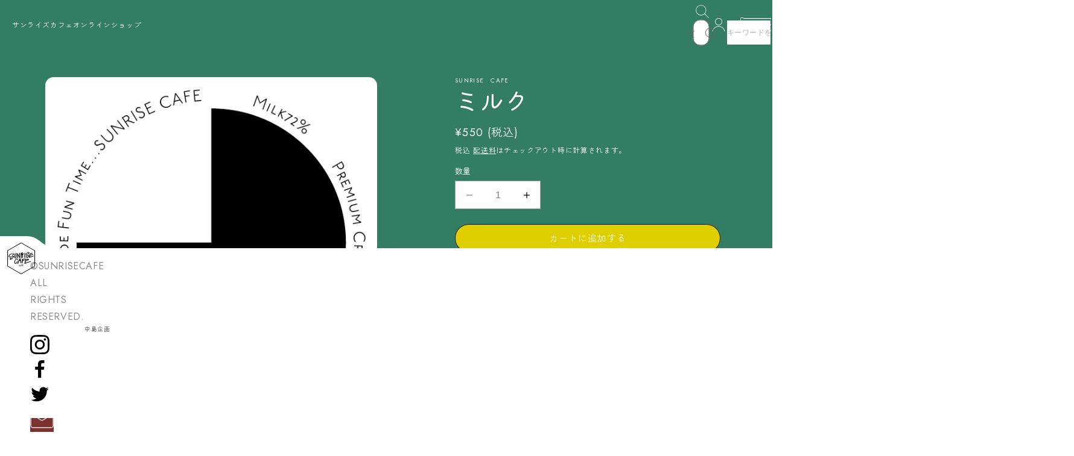

--- FILE ---
content_type: text/html; charset=utf-8
request_url: https://sunrisecafe.jp/products/milk-gelato
body_size: 28150
content:
<!doctype html>
<html class="no-js" lang="ja">
  <head>
    <meta charset="utf-8">
    <meta http-equiv="X-UA-Compatible" content="IE=edge">
    <meta name="viewport" content="width=device-width,initial-scale=1">
    <meta name="theme-color" content="">
    <link rel="canonical" href="https://sunrisecafe.jp/products/milk-gelato"><link rel="icon" type="image/png" href="//sunrisecafe.jp/cdn/shop/files/SUNRISEcafeSNOWlogo.png?crop=center&height=32&v=1721197073&width=32"><!-- Google tag (gtag.js) -->
    <script async src="https://www.googletagmanager.com/gtag/js?id=G-0P7M7VS7SM"></script> 
    <script> window.dataLayer = window.dataLayer || []; function gtag(){dataLayer.push(arguments);} gtag('js', new Date()); gtag('config', 'G-0P7M7VS7SM'); </script>

    

    
    <link rel="preconnect" href="https://fonts.gstatic.com" crossorigin>
    <link href="https://fonts.googleapis.com/css2?family=Jost:wght@300;400;500&family=Kiwi+Maru:wght@300;400;500&family=Zen+Maru+Gothic:wght@300;400;500&display=swap" rel="stylesheet">

    <title>
      ミルク
 &ndash; 中島企画</title>

    
      <meta name="description" content="&quot;ミルクジェラート&quot; 大分県産の牛乳を使った一番シンプルな基本のミルクジェラート   全体の72％と、大分県産の牛乳をたっぷり使っています。 ―――――――――――――――――――― 種類別名称：ラクトアイス ●無脂乳固形分:6.02％ 乳脂肪分:8.41％●原材料名:牛乳(大分),クリーム,砂糖/安定剤,(一部に乳と大豆含む) ●内容量:90ml ――――――――――――――――――――   大分の厳選素材をふんだんに使った特製ジェラートをカップにつめました。 保存料・香料・着色料不使用のやさしい味わいをお楽しみください。">
    

    

<meta property="og:site_name" content="中島企画">
<meta property="og:url" content="https://sunrisecafe.jp/products/milk-gelato">
<meta property="og:title" content="ミルク">
<meta property="og:type" content="product">
<meta property="og:description" content="&quot;ミルクジェラート&quot; 大分県産の牛乳を使った一番シンプルな基本のミルクジェラート   全体の72％と、大分県産の牛乳をたっぷり使っています。 ―――――――――――――――――――― 種類別名称：ラクトアイス ●無脂乳固形分:6.02％ 乳脂肪分:8.41％●原材料名:牛乳(大分),クリーム,砂糖/安定剤,(一部に乳と大豆含む) ●内容量:90ml ――――――――――――――――――――   大分の厳選素材をふんだんに使った特製ジェラートをカップにつめました。 保存料・香料・着色料不使用のやさしい味わいをお楽しみください。"><meta property="og:image" content="http://sunrisecafe.jp/cdn/shop/files/GMilk2.png?v=1724833564">
  <meta property="og:image:secure_url" content="https://sunrisecafe.jp/cdn/shop/files/GMilk2.png?v=1724833564">
  <meta property="og:image:width" content="591">
  <meta property="og:image:height" content="592"><meta property="og:price:amount" content="550">
  <meta property="og:price:currency" content="JPY"><meta name="twitter:site" content="@https://x.com/sunrisecafe_jp"><meta name="twitter:card" content="summary_large_image">
<meta name="twitter:title" content="ミルク">
<meta name="twitter:description" content="&quot;ミルクジェラート&quot; 大分県産の牛乳を使った一番シンプルな基本のミルクジェラート   全体の72％と、大分県産の牛乳をたっぷり使っています。 ―――――――――――――――――――― 種類別名称：ラクトアイス ●無脂乳固形分:6.02％ 乳脂肪分:8.41％●原材料名:牛乳(大分),クリーム,砂糖/安定剤,(一部に乳と大豆含む) ●内容量:90ml ――――――――――――――――――――   大分の厳選素材をふんだんに使った特製ジェラートをカップにつめました。 保存料・香料・着色料不使用のやさしい味わいをお楽しみください。">


    <script src="//sunrisecafe.jp/cdn/shop/t/3/assets/constants.js?v=58251544750838685771721185109" defer="defer"></script>
    <script src="//sunrisecafe.jp/cdn/shop/t/3/assets/pubsub.js?v=158357773527763999511721185108" defer="defer"></script>
    <script src="//sunrisecafe.jp/cdn/shop/t/3/assets/global.js?v=78972823717791265001721185110" defer="defer"></script><script src="//sunrisecafe.jp/cdn/shop/t/3/assets/animations.js?v=88693664871331136111721185109" defer="defer"></script><script src="//sunrisecafe.jp/cdn/shop/t/3/assets/common.js?v=12185316085956437951721185109" defer="defer"></script>

    <script>window.performance && window.performance.mark && window.performance.mark('shopify.content_for_header.start');</script><meta id="shopify-digital-wallet" name="shopify-digital-wallet" content="/88929599776/digital_wallets/dialog">
<meta name="shopify-checkout-api-token" content="f7467ab6b0817fb40af70dc9a1a97d0b">
<link rel="alternate" type="application/json+oembed" href="https://sunrisecafe.jp/products/milk-gelato.oembed">
<script async="async" src="/checkouts/internal/preloads.js?locale=ja-JP"></script>
<link rel="preconnect" href="https://shop.app" crossorigin="anonymous">
<script async="async" src="https://shop.app/checkouts/internal/preloads.js?locale=ja-JP&shop_id=88929599776" crossorigin="anonymous"></script>
<script id="apple-pay-shop-capabilities" type="application/json">{"shopId":88929599776,"countryCode":"JP","currencyCode":"JPY","merchantCapabilities":["supports3DS"],"merchantId":"gid:\/\/shopify\/Shop\/88929599776","merchantName":"中島企画","requiredBillingContactFields":["postalAddress","email"],"requiredShippingContactFields":["postalAddress","email"],"shippingType":"shipping","supportedNetworks":["visa","masterCard","amex","jcb","discover"],"total":{"type":"pending","label":"中島企画","amount":"1.00"},"shopifyPaymentsEnabled":true,"supportsSubscriptions":true}</script>
<script id="shopify-features" type="application/json">{"accessToken":"f7467ab6b0817fb40af70dc9a1a97d0b","betas":["rich-media-storefront-analytics"],"domain":"sunrisecafe.jp","predictiveSearch":false,"shopId":88929599776,"locale":"ja"}</script>
<script>var Shopify = Shopify || {};
Shopify.shop = "xn-eckgl2b0a7nlf5c.myshopify.com";
Shopify.locale = "ja";
Shopify.currency = {"active":"JPY","rate":"1.0"};
Shopify.country = "JP";
Shopify.theme = {"name":"sunrisecafe\/main","id":170324033824,"schema_name":"Dawn","schema_version":"11.0.0","theme_store_id":null,"role":"main"};
Shopify.theme.handle = "null";
Shopify.theme.style = {"id":null,"handle":null};
Shopify.cdnHost = "sunrisecafe.jp/cdn";
Shopify.routes = Shopify.routes || {};
Shopify.routes.root = "/";</script>
<script type="module">!function(o){(o.Shopify=o.Shopify||{}).modules=!0}(window);</script>
<script>!function(o){function n(){var o=[];function n(){o.push(Array.prototype.slice.apply(arguments))}return n.q=o,n}var t=o.Shopify=o.Shopify||{};t.loadFeatures=n(),t.autoloadFeatures=n()}(window);</script>
<script>
  window.ShopifyPay = window.ShopifyPay || {};
  window.ShopifyPay.apiHost = "shop.app\/pay";
  window.ShopifyPay.redirectState = null;
</script>
<script id="shop-js-analytics" type="application/json">{"pageType":"product"}</script>
<script defer="defer" async type="module" src="//sunrisecafe.jp/cdn/shopifycloud/shop-js/modules/v2/client.init-shop-cart-sync_Cun6Ba8E.ja.esm.js"></script>
<script defer="defer" async type="module" src="//sunrisecafe.jp/cdn/shopifycloud/shop-js/modules/v2/chunk.common_DGWubyOB.esm.js"></script>
<script type="module">
  await import("//sunrisecafe.jp/cdn/shopifycloud/shop-js/modules/v2/client.init-shop-cart-sync_Cun6Ba8E.ja.esm.js");
await import("//sunrisecafe.jp/cdn/shopifycloud/shop-js/modules/v2/chunk.common_DGWubyOB.esm.js");

  window.Shopify.SignInWithShop?.initShopCartSync?.({"fedCMEnabled":true,"windoidEnabled":true});

</script>
<script>
  window.Shopify = window.Shopify || {};
  if (!window.Shopify.featureAssets) window.Shopify.featureAssets = {};
  window.Shopify.featureAssets['shop-js'] = {"shop-cart-sync":["modules/v2/client.shop-cart-sync_kpadWrR6.ja.esm.js","modules/v2/chunk.common_DGWubyOB.esm.js"],"init-fed-cm":["modules/v2/client.init-fed-cm_deEwcgdG.ja.esm.js","modules/v2/chunk.common_DGWubyOB.esm.js"],"shop-button":["modules/v2/client.shop-button_Bgl7Akkx.ja.esm.js","modules/v2/chunk.common_DGWubyOB.esm.js"],"shop-cash-offers":["modules/v2/client.shop-cash-offers_CGfJizyJ.ja.esm.js","modules/v2/chunk.common_DGWubyOB.esm.js","modules/v2/chunk.modal_Ba7vk6QP.esm.js"],"init-windoid":["modules/v2/client.init-windoid_DLaIoEuB.ja.esm.js","modules/v2/chunk.common_DGWubyOB.esm.js"],"shop-toast-manager":["modules/v2/client.shop-toast-manager_BZdAlEPY.ja.esm.js","modules/v2/chunk.common_DGWubyOB.esm.js"],"init-shop-email-lookup-coordinator":["modules/v2/client.init-shop-email-lookup-coordinator_BxGPdBrh.ja.esm.js","modules/v2/chunk.common_DGWubyOB.esm.js"],"init-shop-cart-sync":["modules/v2/client.init-shop-cart-sync_Cun6Ba8E.ja.esm.js","modules/v2/chunk.common_DGWubyOB.esm.js"],"avatar":["modules/v2/client.avatar_BTnouDA3.ja.esm.js"],"pay-button":["modules/v2/client.pay-button_iRJggQYg.ja.esm.js","modules/v2/chunk.common_DGWubyOB.esm.js"],"init-customer-accounts":["modules/v2/client.init-customer-accounts_BbQrQ-BF.ja.esm.js","modules/v2/client.shop-login-button_CXxZBmJa.ja.esm.js","modules/v2/chunk.common_DGWubyOB.esm.js","modules/v2/chunk.modal_Ba7vk6QP.esm.js"],"init-shop-for-new-customer-accounts":["modules/v2/client.init-shop-for-new-customer-accounts_48e-446J.ja.esm.js","modules/v2/client.shop-login-button_CXxZBmJa.ja.esm.js","modules/v2/chunk.common_DGWubyOB.esm.js","modules/v2/chunk.modal_Ba7vk6QP.esm.js"],"shop-login-button":["modules/v2/client.shop-login-button_CXxZBmJa.ja.esm.js","modules/v2/chunk.common_DGWubyOB.esm.js","modules/v2/chunk.modal_Ba7vk6QP.esm.js"],"init-customer-accounts-sign-up":["modules/v2/client.init-customer-accounts-sign-up_Bb65hYMR.ja.esm.js","modules/v2/client.shop-login-button_CXxZBmJa.ja.esm.js","modules/v2/chunk.common_DGWubyOB.esm.js","modules/v2/chunk.modal_Ba7vk6QP.esm.js"],"shop-follow-button":["modules/v2/client.shop-follow-button_BO2OQvUT.ja.esm.js","modules/v2/chunk.common_DGWubyOB.esm.js","modules/v2/chunk.modal_Ba7vk6QP.esm.js"],"checkout-modal":["modules/v2/client.checkout-modal__QRFVvMA.ja.esm.js","modules/v2/chunk.common_DGWubyOB.esm.js","modules/v2/chunk.modal_Ba7vk6QP.esm.js"],"lead-capture":["modules/v2/client.lead-capture_Be4qr8sG.ja.esm.js","modules/v2/chunk.common_DGWubyOB.esm.js","modules/v2/chunk.modal_Ba7vk6QP.esm.js"],"shop-login":["modules/v2/client.shop-login_BCaq99Td.ja.esm.js","modules/v2/chunk.common_DGWubyOB.esm.js","modules/v2/chunk.modal_Ba7vk6QP.esm.js"],"payment-terms":["modules/v2/client.payment-terms_C-1Cu6jg.ja.esm.js","modules/v2/chunk.common_DGWubyOB.esm.js","modules/v2/chunk.modal_Ba7vk6QP.esm.js"]};
</script>
<script>(function() {
  var isLoaded = false;
  function asyncLoad() {
    if (isLoaded) return;
    isLoaded = true;
    var urls = ["https:\/\/cdn.nfcube.com\/instafeed-ea7fa79d61d2f587dcde4084c493ac07.js?shop=xn-eckgl2b0a7nlf5c.myshopify.com"];
    for (var i = 0; i < urls.length; i++) {
      var s = document.createElement('script');
      s.type = 'text/javascript';
      s.async = true;
      s.src = urls[i];
      var x = document.getElementsByTagName('script')[0];
      x.parentNode.insertBefore(s, x);
    }
  };
  if(window.attachEvent) {
    window.attachEvent('onload', asyncLoad);
  } else {
    window.addEventListener('load', asyncLoad, false);
  }
})();</script>
<script id="__st">var __st={"a":88929599776,"offset":32400,"reqid":"8e44ad07-2475-4252-a7d1-51130f0bad3c-1768787127","pageurl":"sunrisecafe.jp\/products\/milk-gelato","u":"46fd377a5d07","p":"product","rtyp":"product","rid":9591153623328};</script>
<script>window.ShopifyPaypalV4VisibilityTracking = true;</script>
<script id="captcha-bootstrap">!function(){'use strict';const t='contact',e='account',n='new_comment',o=[[t,t],['blogs',n],['comments',n],[t,'customer']],c=[[e,'customer_login'],[e,'guest_login'],[e,'recover_customer_password'],[e,'create_customer']],r=t=>t.map((([t,e])=>`form[action*='/${t}']:not([data-nocaptcha='true']) input[name='form_type'][value='${e}']`)).join(','),a=t=>()=>t?[...document.querySelectorAll(t)].map((t=>t.form)):[];function s(){const t=[...o],e=r(t);return a(e)}const i='password',u='form_key',d=['recaptcha-v3-token','g-recaptcha-response','h-captcha-response',i],f=()=>{try{return window.sessionStorage}catch{return}},m='__shopify_v',_=t=>t.elements[u];function p(t,e,n=!1){try{const o=window.sessionStorage,c=JSON.parse(o.getItem(e)),{data:r}=function(t){const{data:e,action:n}=t;return t[m]||n?{data:e,action:n}:{data:t,action:n}}(c);for(const[e,n]of Object.entries(r))t.elements[e]&&(t.elements[e].value=n);n&&o.removeItem(e)}catch(o){console.error('form repopulation failed',{error:o})}}const l='form_type',E='cptcha';function T(t){t.dataset[E]=!0}const w=window,h=w.document,L='Shopify',v='ce_forms',y='captcha';let A=!1;((t,e)=>{const n=(g='f06e6c50-85a8-45c8-87d0-21a2b65856fe',I='https://cdn.shopify.com/shopifycloud/storefront-forms-hcaptcha/ce_storefront_forms_captcha_hcaptcha.v1.5.2.iife.js',D={infoText:'hCaptchaによる保護',privacyText:'プライバシー',termsText:'利用規約'},(t,e,n)=>{const o=w[L][v],c=o.bindForm;if(c)return c(t,g,e,D).then(n);var r;o.q.push([[t,g,e,D],n]),r=I,A||(h.body.append(Object.assign(h.createElement('script'),{id:'captcha-provider',async:!0,src:r})),A=!0)});var g,I,D;w[L]=w[L]||{},w[L][v]=w[L][v]||{},w[L][v].q=[],w[L][y]=w[L][y]||{},w[L][y].protect=function(t,e){n(t,void 0,e),T(t)},Object.freeze(w[L][y]),function(t,e,n,w,h,L){const[v,y,A,g]=function(t,e,n){const i=e?o:[],u=t?c:[],d=[...i,...u],f=r(d),m=r(i),_=r(d.filter((([t,e])=>n.includes(e))));return[a(f),a(m),a(_),s()]}(w,h,L),I=t=>{const e=t.target;return e instanceof HTMLFormElement?e:e&&e.form},D=t=>v().includes(t);t.addEventListener('submit',(t=>{const e=I(t);if(!e)return;const n=D(e)&&!e.dataset.hcaptchaBound&&!e.dataset.recaptchaBound,o=_(e),c=g().includes(e)&&(!o||!o.value);(n||c)&&t.preventDefault(),c&&!n&&(function(t){try{if(!f())return;!function(t){const e=f();if(!e)return;const n=_(t);if(!n)return;const o=n.value;o&&e.removeItem(o)}(t);const e=Array.from(Array(32),(()=>Math.random().toString(36)[2])).join('');!function(t,e){_(t)||t.append(Object.assign(document.createElement('input'),{type:'hidden',name:u})),t.elements[u].value=e}(t,e),function(t,e){const n=f();if(!n)return;const o=[...t.querySelectorAll(`input[type='${i}']`)].map((({name:t})=>t)),c=[...d,...o],r={};for(const[a,s]of new FormData(t).entries())c.includes(a)||(r[a]=s);n.setItem(e,JSON.stringify({[m]:1,action:t.action,data:r}))}(t,e)}catch(e){console.error('failed to persist form',e)}}(e),e.submit())}));const S=(t,e)=>{t&&!t.dataset[E]&&(n(t,e.some((e=>e===t))),T(t))};for(const o of['focusin','change'])t.addEventListener(o,(t=>{const e=I(t);D(e)&&S(e,y())}));const B=e.get('form_key'),M=e.get(l),P=B&&M;t.addEventListener('DOMContentLoaded',(()=>{const t=y();if(P)for(const e of t)e.elements[l].value===M&&p(e,B);[...new Set([...A(),...v().filter((t=>'true'===t.dataset.shopifyCaptcha))])].forEach((e=>S(e,t)))}))}(h,new URLSearchParams(w.location.search),n,t,e,['guest_login'])})(!0,!0)}();</script>
<script integrity="sha256-4kQ18oKyAcykRKYeNunJcIwy7WH5gtpwJnB7kiuLZ1E=" data-source-attribution="shopify.loadfeatures" defer="defer" src="//sunrisecafe.jp/cdn/shopifycloud/storefront/assets/storefront/load_feature-a0a9edcb.js" crossorigin="anonymous"></script>
<script crossorigin="anonymous" defer="defer" src="//sunrisecafe.jp/cdn/shopifycloud/storefront/assets/shopify_pay/storefront-65b4c6d7.js?v=20250812"></script>
<script data-source-attribution="shopify.dynamic_checkout.dynamic.init">var Shopify=Shopify||{};Shopify.PaymentButton=Shopify.PaymentButton||{isStorefrontPortableWallets:!0,init:function(){window.Shopify.PaymentButton.init=function(){};var t=document.createElement("script");t.src="https://sunrisecafe.jp/cdn/shopifycloud/portable-wallets/latest/portable-wallets.ja.js",t.type="module",document.head.appendChild(t)}};
</script>
<script data-source-attribution="shopify.dynamic_checkout.buyer_consent">
  function portableWalletsHideBuyerConsent(e){var t=document.getElementById("shopify-buyer-consent"),n=document.getElementById("shopify-subscription-policy-button");t&&n&&(t.classList.add("hidden"),t.setAttribute("aria-hidden","true"),n.removeEventListener("click",e))}function portableWalletsShowBuyerConsent(e){var t=document.getElementById("shopify-buyer-consent"),n=document.getElementById("shopify-subscription-policy-button");t&&n&&(t.classList.remove("hidden"),t.removeAttribute("aria-hidden"),n.addEventListener("click",e))}window.Shopify?.PaymentButton&&(window.Shopify.PaymentButton.hideBuyerConsent=portableWalletsHideBuyerConsent,window.Shopify.PaymentButton.showBuyerConsent=portableWalletsShowBuyerConsent);
</script>
<script data-source-attribution="shopify.dynamic_checkout.cart.bootstrap">document.addEventListener("DOMContentLoaded",(function(){function t(){return document.querySelector("shopify-accelerated-checkout-cart, shopify-accelerated-checkout")}if(t())Shopify.PaymentButton.init();else{new MutationObserver((function(e,n){t()&&(Shopify.PaymentButton.init(),n.disconnect())})).observe(document.body,{childList:!0,subtree:!0})}}));
</script>
<link id="shopify-accelerated-checkout-styles" rel="stylesheet" media="screen" href="https://sunrisecafe.jp/cdn/shopifycloud/portable-wallets/latest/accelerated-checkout-backwards-compat.css" crossorigin="anonymous">
<style id="shopify-accelerated-checkout-cart">
        #shopify-buyer-consent {
  margin-top: 1em;
  display: inline-block;
  width: 100%;
}

#shopify-buyer-consent.hidden {
  display: none;
}

#shopify-subscription-policy-button {
  background: none;
  border: none;
  padding: 0;
  text-decoration: underline;
  font-size: inherit;
  cursor: pointer;
}

#shopify-subscription-policy-button::before {
  box-shadow: none;
}

      </style>
<script id="sections-script" data-sections="header" defer="defer" src="//sunrisecafe.jp/cdn/shop/t/3/compiled_assets/scripts.js?v=1278"></script>
<script>window.performance && window.performance.mark && window.performance.mark('shopify.content_for_header.end');</script>


    <style data-shopify>
      @font-face {
  font-family: Assistant;
  font-weight: 400;
  font-style: normal;
  font-display: swap;
  src: url("//sunrisecafe.jp/cdn/fonts/assistant/assistant_n4.9120912a469cad1cc292572851508ca49d12e768.woff2") format("woff2"),
       url("//sunrisecafe.jp/cdn/fonts/assistant/assistant_n4.6e9875ce64e0fefcd3f4446b7ec9036b3ddd2985.woff") format("woff");
}

      @font-face {
  font-family: Assistant;
  font-weight: 700;
  font-style: normal;
  font-display: swap;
  src: url("//sunrisecafe.jp/cdn/fonts/assistant/assistant_n7.bf44452348ec8b8efa3aa3068825305886b1c83c.woff2") format("woff2"),
       url("//sunrisecafe.jp/cdn/fonts/assistant/assistant_n7.0c887fee83f6b3bda822f1150b912c72da0f7b64.woff") format("woff");
}

      
      
      @font-face {
  font-family: Assistant;
  font-weight: 400;
  font-style: normal;
  font-display: swap;
  src: url("//sunrisecafe.jp/cdn/fonts/assistant/assistant_n4.9120912a469cad1cc292572851508ca49d12e768.woff2") format("woff2"),
       url("//sunrisecafe.jp/cdn/fonts/assistant/assistant_n4.6e9875ce64e0fefcd3f4446b7ec9036b3ddd2985.woff") format("woff");
}


      
        :root,
        .color-background-1 {
          --color-background: 255,255,255;
        
          --gradient-background: #ffffff;
        
        --color-foreground: 100,100,100;
        --color-shadow: 18,18,18;
        --color-button: 18,18,18;
        --color-button-text: 255,255,255;
        --color-secondary-button: 255,255,255;
        --color-secondary-button-text: 18,18,18;
        --color-link: 18,18,18;
        --color-badge-foreground: 100,100,100;
        --color-badge-background: 255,255,255;
        --color-badge-border: 100,100,100;
        --payment-terms-background-color: rgb(255 255 255);
      }
      
        
        .color-background-2 {
          --color-background: 254,249,244;
        
          --gradient-background: #fef9f4;
        
        --color-foreground: 100,100,100;
        --color-shadow: 100,100,100;
        --color-button: 100,100,100;
        --color-button-text: 243,243,243;
        --color-secondary-button: 254,249,244;
        --color-secondary-button-text: 100,100,100;
        --color-link: 100,100,100;
        --color-badge-foreground: 100,100,100;
        --color-badge-background: 254,249,244;
        --color-badge-border: 100,100,100;
        --payment-terms-background-color: rgb(254 249 244);
      }
      
        
        .color-inverse {
          --color-background: 36,40,51;
        
          --gradient-background: #242833;
        
        --color-foreground: 255,255,255;
        --color-shadow: 18,18,18;
        --color-button: 255,255,255;
        --color-button-text: 0,0,0;
        --color-secondary-button: 36,40,51;
        --color-secondary-button-text: 255,255,255;
        --color-link: 255,255,255;
        --color-badge-foreground: 255,255,255;
        --color-badge-background: 36,40,51;
        --color-badge-border: 255,255,255;
        --payment-terms-background-color: rgb(36 40 51);
      }
      
        
        .color-accent-1 {
          --color-background: 18,18,18;
        
          --gradient-background: #121212;
        
        --color-foreground: 255,255,255;
        --color-shadow: 18,18,18;
        --color-button: 255,255,255;
        --color-button-text: 18,18,18;
        --color-secondary-button: 18,18,18;
        --color-secondary-button-text: 255,255,255;
        --color-link: 255,255,255;
        --color-badge-foreground: 255,255,255;
        --color-badge-background: 18,18,18;
        --color-badge-border: 255,255,255;
        --payment-terms-background-color: rgb(18 18 18);
      }
      
        
        .color-accent-2 {
          --color-background: 51,79,180;
        
          --gradient-background: #334fb4;
        
        --color-foreground: 255,255,255;
        --color-shadow: 18,18,18;
        --color-button: 255,255,255;
        --color-button-text: 51,79,180;
        --color-secondary-button: 51,79,180;
        --color-secondary-button-text: 255,255,255;
        --color-link: 255,255,255;
        --color-badge-foreground: 255,255,255;
        --color-badge-background: 51,79,180;
        --color-badge-border: 255,255,255;
        --payment-terms-background-color: rgb(51 79 180);
      }
      
        
        .color-scheme-5ee7fd2e-db04-4b11-82e4-ec3c2fdcc988 {
          --color-background: 50,125,100;
        
          --gradient-background: #327d64;
        
        --color-foreground: 255,255,255;
        --color-shadow: 50,125,100;
        --color-button: 224,207,0;
        --color-button-text: 255,255,255;
        --color-secondary-button: 50,125,100;
        --color-secondary-button-text: 141,234,203;
        --color-link: 141,234,203;
        --color-badge-foreground: 255,255,255;
        --color-badge-background: 50,125,100;
        --color-badge-border: 255,255,255;
        --payment-terms-background-color: rgb(50 125 100);
      }
      
        
        .color-scheme-562b6f7f-bce7-42b3-ab79-c2974ac7958f {
          --color-background: 50,125,100;
        
          --gradient-background: #327d64;
        
        --color-foreground: 255,255,255;
        --color-shadow: 18,18,18;
        --color-button: 50,125,100;
        --color-button-text: 255,255,255;
        --color-secondary-button: 50,125,100;
        --color-secondary-button-text: 18,18,18;
        --color-link: 18,18,18;
        --color-badge-foreground: 255,255,255;
        --color-badge-background: 50,125,100;
        --color-badge-border: 255,255,255;
        --payment-terms-background-color: rgb(50 125 100);
      }
      

      body, .color-background-1, .color-background-2, .color-inverse, .color-accent-1, .color-accent-2, .color-scheme-5ee7fd2e-db04-4b11-82e4-ec3c2fdcc988, .color-scheme-562b6f7f-bce7-42b3-ab79-c2974ac7958f {
        color: rgba(var(--color-foreground), 0.75);
        background-color: rgb(var(--color-background));
      }

      :root {
        /*--font-body-family: Assistant, sans-serif;*/
        --font-body-family: 'Jost','Zen Maru Gothic', sans-serif;
        --font-body-style: normal;
        --font-body-weight: 400;
        --font-body-weight-bold: 700;

        /*--font-heading-family: Assistant, sans-serif;*/
        --font-heading-family: 'Kiwi Maru', serif;
        --font-heading-style: normal;
        --font-heading-weight: 400;

        --font-body-scale: 1.0;
        --font-heading-scale: 1.0;

        --media-padding: px;
        --media-border-opacity: 0.05;
        --media-border-width: 1px;
        --media-radius: 14px;
        --media-shadow-opacity: 0.0;
        --media-shadow-horizontal-offset: 0px;
        --media-shadow-vertical-offset: 4px;
        --media-shadow-blur-radius: 5px;
        --media-shadow-visible: 0;

        --page-width: 160rem;
        --page-width-margin: 0rem;

        --product-card-image-padding: 0.0rem;
        --product-card-corner-radius: 1.6rem;
        --product-card-text-alignment: left;
        --product-card-border-width: 0.0rem;
        --product-card-border-opacity: 0.1;
        --product-card-shadow-opacity: 0.0;
        --product-card-shadow-visible: 0;
        --product-card-shadow-horizontal-offset: 0.0rem;
        --product-card-shadow-vertical-offset: 0.4rem;
        --product-card-shadow-blur-radius: 0.5rem;

        --collection-card-image-padding: 0.0rem;
        --collection-card-corner-radius: 0.0rem;
        --collection-card-text-alignment: left;
        --collection-card-border-width: 0.0rem;
        --collection-card-border-opacity: 0.1;
        --collection-card-shadow-opacity: 0.0;
        --collection-card-shadow-visible: 0;
        --collection-card-shadow-horizontal-offset: 0.0rem;
        --collection-card-shadow-vertical-offset: 0.4rem;
        --collection-card-shadow-blur-radius: 0.0rem;

        --blog-card-image-padding: 0.0rem;
        --blog-card-corner-radius: 0.0rem;
        --blog-card-text-alignment: left;
        --blog-card-border-width: 0.0rem;
        --blog-card-border-opacity: 0.1;
        --blog-card-shadow-opacity: 0.0;
        --blog-card-shadow-visible: 0;
        --blog-card-shadow-horizontal-offset: 0.0rem;
        --blog-card-shadow-vertical-offset: 0.4rem;
        --blog-card-shadow-blur-radius: 0.5rem;

        --badge-corner-radius: 4.0rem;

        --popup-border-width: 1px;
        --popup-border-opacity: 0.1;
        --popup-corner-radius: 0px;
        --popup-shadow-opacity: 0.0;
        --popup-shadow-horizontal-offset: 0px;
        --popup-shadow-vertical-offset: 4px;
        --popup-shadow-blur-radius: 5px;

        --drawer-border-width: 1px;
        --drawer-border-opacity: 0.1;
        --drawer-shadow-opacity: 0.0;
        --drawer-shadow-horizontal-offset: 0px;
        --drawer-shadow-vertical-offset: 4px;
        --drawer-shadow-blur-radius: 5px;

        --spacing-sections-desktop: 0px;
        --spacing-sections-mobile: 0px;

        --grid-desktop-vertical-spacing: 8px;
        --grid-desktop-horizontal-spacing: 8px;
        --grid-mobile-vertical-spacing: 4px;
        --grid-mobile-horizontal-spacing: 4px;

        --text-boxes-border-opacity: 0.1;
        --text-boxes-border-width: 0px;
        --text-boxes-radius: 0px;
        --text-boxes-shadow-opacity: 0.0;
        --text-boxes-shadow-visible: 0;
        --text-boxes-shadow-horizontal-offset: 0px;
        --text-boxes-shadow-vertical-offset: 4px;
        --text-boxes-shadow-blur-radius: 5px;

        --buttons-radius: 40px;
        --buttons-radius-outset: 41px;
        --buttons-border-width: 1px;
        --buttons-border-opacity: 1.0;
        --buttons-shadow-opacity: 0.0;
        --buttons-shadow-visible: 0;
        --buttons-shadow-horizontal-offset: 0px;
        --buttons-shadow-vertical-offset: 4px;
        --buttons-shadow-blur-radius: 5px;
        --buttons-border-offset: 0.3px;

        --inputs-radius: 0px;
        --inputs-border-width: 1px;
        --inputs-border-opacity: 0.55;
        --inputs-shadow-opacity: 0.0;
        --inputs-shadow-horizontal-offset: 0px;
        --inputs-margin-offset: 0px;
        --inputs-shadow-vertical-offset: 4px;
        --inputs-shadow-blur-radius: 5px;
        --inputs-radius-outset: 0px;

        --variant-pills-radius: 40px;
        --variant-pills-border-width: 0px;
        --variant-pills-border-opacity: 0.55;
        --variant-pills-shadow-opacity: 0.0;
        --variant-pills-shadow-horizontal-offset: 0px;
        --variant-pills-shadow-vertical-offset: 4px;
        --variant-pills-shadow-blur-radius: 5px;

        --main-color: #305F16;
        --sub-color: #b4915f;
        --sub-sub-color: #6B8500;
        --color-sub-background-1: #327d64;
        --color-sub-background-2: #DEE6D5;
        --color-sub-background-3: #71956C;
        --color-sub-background-4: #ffffff;
        --color-sub-background-5: #d8eae4;
        --main-text-color: #0d0d0d;
        --sub_text_color: #b4915f;
        --sub_sub_text_color: #8deacb;
        --sub_sub_sub_text_color: #646464;
        --sub_sub_sub_sub_text_color: #ffffff;
        --accent-gray-color-1: #F1F1F1;
        --accent-gray-color-2: #E6E6E6;
        --accent-gray-color-3: #CCCCCC;
        --accent-gray-color-4: #B3B3B3;
        --accent-gray-color-5: #999999;
        --accent-red-color-1: #E43F3F;
        --accent-red-color-2: #7d3232;
        --accent-extra-color-1: #1E374E;
        --accent-extra-color-2: #86D6C9;
        --accent-extra-color-3: #C1E9F0;
        --main-suntory-blue: #83D3E2;
      }

      *,
      *::before,
      *::after {
        box-sizing: inherit;
      }

      html {
        box-sizing: border-box;
        font-size: calc(var(--font-body-scale) * 62.5%);
        height: 100%;
      }

      body {
        display: grid;
        grid-template-rows: auto auto 1fr auto;
        grid-template-columns: 100%;
        min-height: 100%;
        margin: 0;
        font-size: 1.5rem;
        letter-spacing: 0.06rem;
        line-height: calc(1 + 0.8 / var(--font-body-scale));
        font-family: var(--font-body-family);
        font-style: var(--font-body-style);
        font-weight: var(--font-body-weight);
      }

      @media screen and (min-width: 750px) {
        body {
          font-size: 1.6rem;
        }
      }
      @media screen and (min-width: 990px) {
        body {
          overflow-x: hidden;
        }
      }
    </style>

    <link href="//sunrisecafe.jp/cdn/shop/t/3/assets/base.css?v=164513188915036122521724984962" rel="stylesheet" type="text/css" media="all" />
<link rel="preload" as="font" href="//sunrisecafe.jp/cdn/fonts/assistant/assistant_n4.9120912a469cad1cc292572851508ca49d12e768.woff2" type="font/woff2" crossorigin><link rel="preload" as="font" href="//sunrisecafe.jp/cdn/fonts/assistant/assistant_n4.9120912a469cad1cc292572851508ca49d12e768.woff2" type="font/woff2" crossorigin><link
        rel="stylesheet"
        href="//sunrisecafe.jp/cdn/shop/t/3/assets/component-predictive-search.css?v=118923337488134913561721185110"
        media="print"
        onload="this.media='all'"
      ><script>
      document.documentElement.className = document.documentElement.className.replace('no-js', 'js');
      if (Shopify.designMode) {
        document.documentElement.classList.add('shopify-design-mode');
      }
    </script>

    <link href="//sunrisecafe.jp/cdn/shop/t/3/assets/custom.css?v=140537893521998321881724992190" rel="stylesheet" type="text/css" media="all" />
  <link href="https://monorail-edge.shopifysvc.com" rel="dns-prefetch">
<script>(function(){if ("sendBeacon" in navigator && "performance" in window) {try {var session_token_from_headers = performance.getEntriesByType('navigation')[0].serverTiming.find(x => x.name == '_s').description;} catch {var session_token_from_headers = undefined;}var session_cookie_matches = document.cookie.match(/_shopify_s=([^;]*)/);var session_token_from_cookie = session_cookie_matches && session_cookie_matches.length === 2 ? session_cookie_matches[1] : "";var session_token = session_token_from_headers || session_token_from_cookie || "";function handle_abandonment_event(e) {var entries = performance.getEntries().filter(function(entry) {return /monorail-edge.shopifysvc.com/.test(entry.name);});if (!window.abandonment_tracked && entries.length === 0) {window.abandonment_tracked = true;var currentMs = Date.now();var navigation_start = performance.timing.navigationStart;var payload = {shop_id: 88929599776,url: window.location.href,navigation_start,duration: currentMs - navigation_start,session_token,page_type: "product"};window.navigator.sendBeacon("https://monorail-edge.shopifysvc.com/v1/produce", JSON.stringify({schema_id: "online_store_buyer_site_abandonment/1.1",payload: payload,metadata: {event_created_at_ms: currentMs,event_sent_at_ms: currentMs}}));}}window.addEventListener('pagehide', handle_abandonment_event);}}());</script>
<script id="web-pixels-manager-setup">(function e(e,d,r,n,o){if(void 0===o&&(o={}),!Boolean(null===(a=null===(i=window.Shopify)||void 0===i?void 0:i.analytics)||void 0===a?void 0:a.replayQueue)){var i,a;window.Shopify=window.Shopify||{};var t=window.Shopify;t.analytics=t.analytics||{};var s=t.analytics;s.replayQueue=[],s.publish=function(e,d,r){return s.replayQueue.push([e,d,r]),!0};try{self.performance.mark("wpm:start")}catch(e){}var l=function(){var e={modern:/Edge?\/(1{2}[4-9]|1[2-9]\d|[2-9]\d{2}|\d{4,})\.\d+(\.\d+|)|Firefox\/(1{2}[4-9]|1[2-9]\d|[2-9]\d{2}|\d{4,})\.\d+(\.\d+|)|Chrom(ium|e)\/(9{2}|\d{3,})\.\d+(\.\d+|)|(Maci|X1{2}).+ Version\/(15\.\d+|(1[6-9]|[2-9]\d|\d{3,})\.\d+)([,.]\d+|)( \(\w+\)|)( Mobile\/\w+|) Safari\/|Chrome.+OPR\/(9{2}|\d{3,})\.\d+\.\d+|(CPU[ +]OS|iPhone[ +]OS|CPU[ +]iPhone|CPU IPhone OS|CPU iPad OS)[ +]+(15[._]\d+|(1[6-9]|[2-9]\d|\d{3,})[._]\d+)([._]\d+|)|Android:?[ /-](13[3-9]|1[4-9]\d|[2-9]\d{2}|\d{4,})(\.\d+|)(\.\d+|)|Android.+Firefox\/(13[5-9]|1[4-9]\d|[2-9]\d{2}|\d{4,})\.\d+(\.\d+|)|Android.+Chrom(ium|e)\/(13[3-9]|1[4-9]\d|[2-9]\d{2}|\d{4,})\.\d+(\.\d+|)|SamsungBrowser\/([2-9]\d|\d{3,})\.\d+/,legacy:/Edge?\/(1[6-9]|[2-9]\d|\d{3,})\.\d+(\.\d+|)|Firefox\/(5[4-9]|[6-9]\d|\d{3,})\.\d+(\.\d+|)|Chrom(ium|e)\/(5[1-9]|[6-9]\d|\d{3,})\.\d+(\.\d+|)([\d.]+$|.*Safari\/(?![\d.]+ Edge\/[\d.]+$))|(Maci|X1{2}).+ Version\/(10\.\d+|(1[1-9]|[2-9]\d|\d{3,})\.\d+)([,.]\d+|)( \(\w+\)|)( Mobile\/\w+|) Safari\/|Chrome.+OPR\/(3[89]|[4-9]\d|\d{3,})\.\d+\.\d+|(CPU[ +]OS|iPhone[ +]OS|CPU[ +]iPhone|CPU IPhone OS|CPU iPad OS)[ +]+(10[._]\d+|(1[1-9]|[2-9]\d|\d{3,})[._]\d+)([._]\d+|)|Android:?[ /-](13[3-9]|1[4-9]\d|[2-9]\d{2}|\d{4,})(\.\d+|)(\.\d+|)|Mobile Safari.+OPR\/([89]\d|\d{3,})\.\d+\.\d+|Android.+Firefox\/(13[5-9]|1[4-9]\d|[2-9]\d{2}|\d{4,})\.\d+(\.\d+|)|Android.+Chrom(ium|e)\/(13[3-9]|1[4-9]\d|[2-9]\d{2}|\d{4,})\.\d+(\.\d+|)|Android.+(UC? ?Browser|UCWEB|U3)[ /]?(15\.([5-9]|\d{2,})|(1[6-9]|[2-9]\d|\d{3,})\.\d+)\.\d+|SamsungBrowser\/(5\.\d+|([6-9]|\d{2,})\.\d+)|Android.+MQ{2}Browser\/(14(\.(9|\d{2,})|)|(1[5-9]|[2-9]\d|\d{3,})(\.\d+|))(\.\d+|)|K[Aa][Ii]OS\/(3\.\d+|([4-9]|\d{2,})\.\d+)(\.\d+|)/},d=e.modern,r=e.legacy,n=navigator.userAgent;return n.match(d)?"modern":n.match(r)?"legacy":"unknown"}(),u="modern"===l?"modern":"legacy",c=(null!=n?n:{modern:"",legacy:""})[u],f=function(e){return[e.baseUrl,"/wpm","/b",e.hashVersion,"modern"===e.buildTarget?"m":"l",".js"].join("")}({baseUrl:d,hashVersion:r,buildTarget:u}),m=function(e){var d=e.version,r=e.bundleTarget,n=e.surface,o=e.pageUrl,i=e.monorailEndpoint;return{emit:function(e){var a=e.status,t=e.errorMsg,s=(new Date).getTime(),l=JSON.stringify({metadata:{event_sent_at_ms:s},events:[{schema_id:"web_pixels_manager_load/3.1",payload:{version:d,bundle_target:r,page_url:o,status:a,surface:n,error_msg:t},metadata:{event_created_at_ms:s}}]});if(!i)return console&&console.warn&&console.warn("[Web Pixels Manager] No Monorail endpoint provided, skipping logging."),!1;try{return self.navigator.sendBeacon.bind(self.navigator)(i,l)}catch(e){}var u=new XMLHttpRequest;try{return u.open("POST",i,!0),u.setRequestHeader("Content-Type","text/plain"),u.send(l),!0}catch(e){return console&&console.warn&&console.warn("[Web Pixels Manager] Got an unhandled error while logging to Monorail."),!1}}}}({version:r,bundleTarget:l,surface:e.surface,pageUrl:self.location.href,monorailEndpoint:e.monorailEndpoint});try{o.browserTarget=l,function(e){var d=e.src,r=e.async,n=void 0===r||r,o=e.onload,i=e.onerror,a=e.sri,t=e.scriptDataAttributes,s=void 0===t?{}:t,l=document.createElement("script"),u=document.querySelector("head"),c=document.querySelector("body");if(l.async=n,l.src=d,a&&(l.integrity=a,l.crossOrigin="anonymous"),s)for(var f in s)if(Object.prototype.hasOwnProperty.call(s,f))try{l.dataset[f]=s[f]}catch(e){}if(o&&l.addEventListener("load",o),i&&l.addEventListener("error",i),u)u.appendChild(l);else{if(!c)throw new Error("Did not find a head or body element to append the script");c.appendChild(l)}}({src:f,async:!0,onload:function(){if(!function(){var e,d;return Boolean(null===(d=null===(e=window.Shopify)||void 0===e?void 0:e.analytics)||void 0===d?void 0:d.initialized)}()){var d=window.webPixelsManager.init(e)||void 0;if(d){var r=window.Shopify.analytics;r.replayQueue.forEach((function(e){var r=e[0],n=e[1],o=e[2];d.publishCustomEvent(r,n,o)})),r.replayQueue=[],r.publish=d.publishCustomEvent,r.visitor=d.visitor,r.initialized=!0}}},onerror:function(){return m.emit({status:"failed",errorMsg:"".concat(f," has failed to load")})},sri:function(e){var d=/^sha384-[A-Za-z0-9+/=]+$/;return"string"==typeof e&&d.test(e)}(c)?c:"",scriptDataAttributes:o}),m.emit({status:"loading"})}catch(e){m.emit({status:"failed",errorMsg:(null==e?void 0:e.message)||"Unknown error"})}}})({shopId: 88929599776,storefrontBaseUrl: "https://sunrisecafe.jp",extensionsBaseUrl: "https://extensions.shopifycdn.com/cdn/shopifycloud/web-pixels-manager",monorailEndpoint: "https://monorail-edge.shopifysvc.com/unstable/produce_batch",surface: "storefront-renderer",enabledBetaFlags: ["2dca8a86"],webPixelsConfigList: [{"id":"shopify-app-pixel","configuration":"{}","eventPayloadVersion":"v1","runtimeContext":"STRICT","scriptVersion":"0450","apiClientId":"shopify-pixel","type":"APP","privacyPurposes":["ANALYTICS","MARKETING"]},{"id":"shopify-custom-pixel","eventPayloadVersion":"v1","runtimeContext":"LAX","scriptVersion":"0450","apiClientId":"shopify-pixel","type":"CUSTOM","privacyPurposes":["ANALYTICS","MARKETING"]}],isMerchantRequest: false,initData: {"shop":{"name":"中島企画","paymentSettings":{"currencyCode":"JPY"},"myshopifyDomain":"xn-eckgl2b0a7nlf5c.myshopify.com","countryCode":"JP","storefrontUrl":"https:\/\/sunrisecafe.jp"},"customer":null,"cart":null,"checkout":null,"productVariants":[{"price":{"amount":550.0,"currencyCode":"JPY"},"product":{"title":"ミルク","vendor":"SUNRISE　CAFE","id":"9591153623328","untranslatedTitle":"ミルク","url":"\/products\/milk-gelato","type":""},"id":"49117706879264","image":{"src":"\/\/sunrisecafe.jp\/cdn\/shop\/files\/GMilk2.png?v=1724833564"},"sku":"","title":"Default Title","untranslatedTitle":"Default Title"}],"purchasingCompany":null},},"https://sunrisecafe.jp/cdn","fcfee988w5aeb613cpc8e4bc33m6693e112",{"modern":"","legacy":""},{"shopId":"88929599776","storefrontBaseUrl":"https:\/\/sunrisecafe.jp","extensionBaseUrl":"https:\/\/extensions.shopifycdn.com\/cdn\/shopifycloud\/web-pixels-manager","surface":"storefront-renderer","enabledBetaFlags":"[\"2dca8a86\"]","isMerchantRequest":"false","hashVersion":"fcfee988w5aeb613cpc8e4bc33m6693e112","publish":"custom","events":"[[\"page_viewed\",{}],[\"product_viewed\",{\"productVariant\":{\"price\":{\"amount\":550.0,\"currencyCode\":\"JPY\"},\"product\":{\"title\":\"ミルク\",\"vendor\":\"SUNRISE　CAFE\",\"id\":\"9591153623328\",\"untranslatedTitle\":\"ミルク\",\"url\":\"\/products\/milk-gelato\",\"type\":\"\"},\"id\":\"49117706879264\",\"image\":{\"src\":\"\/\/sunrisecafe.jp\/cdn\/shop\/files\/GMilk2.png?v=1724833564\"},\"sku\":\"\",\"title\":\"Default Title\",\"untranslatedTitle\":\"Default Title\"}}]]"});</script><script>
  window.ShopifyAnalytics = window.ShopifyAnalytics || {};
  window.ShopifyAnalytics.meta = window.ShopifyAnalytics.meta || {};
  window.ShopifyAnalytics.meta.currency = 'JPY';
  var meta = {"product":{"id":9591153623328,"gid":"gid:\/\/shopify\/Product\/9591153623328","vendor":"SUNRISE　CAFE","type":"","handle":"milk-gelato","variants":[{"id":49117706879264,"price":55000,"name":"ミルク","public_title":null,"sku":""}],"remote":false},"page":{"pageType":"product","resourceType":"product","resourceId":9591153623328,"requestId":"8e44ad07-2475-4252-a7d1-51130f0bad3c-1768787127"}};
  for (var attr in meta) {
    window.ShopifyAnalytics.meta[attr] = meta[attr];
  }
</script>
<script class="analytics">
  (function () {
    var customDocumentWrite = function(content) {
      var jquery = null;

      if (window.jQuery) {
        jquery = window.jQuery;
      } else if (window.Checkout && window.Checkout.$) {
        jquery = window.Checkout.$;
      }

      if (jquery) {
        jquery('body').append(content);
      }
    };

    var hasLoggedConversion = function(token) {
      if (token) {
        return document.cookie.indexOf('loggedConversion=' + token) !== -1;
      }
      return false;
    }

    var setCookieIfConversion = function(token) {
      if (token) {
        var twoMonthsFromNow = new Date(Date.now());
        twoMonthsFromNow.setMonth(twoMonthsFromNow.getMonth() + 2);

        document.cookie = 'loggedConversion=' + token + '; expires=' + twoMonthsFromNow;
      }
    }

    var trekkie = window.ShopifyAnalytics.lib = window.trekkie = window.trekkie || [];
    if (trekkie.integrations) {
      return;
    }
    trekkie.methods = [
      'identify',
      'page',
      'ready',
      'track',
      'trackForm',
      'trackLink'
    ];
    trekkie.factory = function(method) {
      return function() {
        var args = Array.prototype.slice.call(arguments);
        args.unshift(method);
        trekkie.push(args);
        return trekkie;
      };
    };
    for (var i = 0; i < trekkie.methods.length; i++) {
      var key = trekkie.methods[i];
      trekkie[key] = trekkie.factory(key);
    }
    trekkie.load = function(config) {
      trekkie.config = config || {};
      trekkie.config.initialDocumentCookie = document.cookie;
      var first = document.getElementsByTagName('script')[0];
      var script = document.createElement('script');
      script.type = 'text/javascript';
      script.onerror = function(e) {
        var scriptFallback = document.createElement('script');
        scriptFallback.type = 'text/javascript';
        scriptFallback.onerror = function(error) {
                var Monorail = {
      produce: function produce(monorailDomain, schemaId, payload) {
        var currentMs = new Date().getTime();
        var event = {
          schema_id: schemaId,
          payload: payload,
          metadata: {
            event_created_at_ms: currentMs,
            event_sent_at_ms: currentMs
          }
        };
        return Monorail.sendRequest("https://" + monorailDomain + "/v1/produce", JSON.stringify(event));
      },
      sendRequest: function sendRequest(endpointUrl, payload) {
        // Try the sendBeacon API
        if (window && window.navigator && typeof window.navigator.sendBeacon === 'function' && typeof window.Blob === 'function' && !Monorail.isIos12()) {
          var blobData = new window.Blob([payload], {
            type: 'text/plain'
          });

          if (window.navigator.sendBeacon(endpointUrl, blobData)) {
            return true;
          } // sendBeacon was not successful

        } // XHR beacon

        var xhr = new XMLHttpRequest();

        try {
          xhr.open('POST', endpointUrl);
          xhr.setRequestHeader('Content-Type', 'text/plain');
          xhr.send(payload);
        } catch (e) {
          console.log(e);
        }

        return false;
      },
      isIos12: function isIos12() {
        return window.navigator.userAgent.lastIndexOf('iPhone; CPU iPhone OS 12_') !== -1 || window.navigator.userAgent.lastIndexOf('iPad; CPU OS 12_') !== -1;
      }
    };
    Monorail.produce('monorail-edge.shopifysvc.com',
      'trekkie_storefront_load_errors/1.1',
      {shop_id: 88929599776,
      theme_id: 170324033824,
      app_name: "storefront",
      context_url: window.location.href,
      source_url: "//sunrisecafe.jp/cdn/s/trekkie.storefront.cd680fe47e6c39ca5d5df5f0a32d569bc48c0f27.min.js"});

        };
        scriptFallback.async = true;
        scriptFallback.src = '//sunrisecafe.jp/cdn/s/trekkie.storefront.cd680fe47e6c39ca5d5df5f0a32d569bc48c0f27.min.js';
        first.parentNode.insertBefore(scriptFallback, first);
      };
      script.async = true;
      script.src = '//sunrisecafe.jp/cdn/s/trekkie.storefront.cd680fe47e6c39ca5d5df5f0a32d569bc48c0f27.min.js';
      first.parentNode.insertBefore(script, first);
    };
    trekkie.load(
      {"Trekkie":{"appName":"storefront","development":false,"defaultAttributes":{"shopId":88929599776,"isMerchantRequest":null,"themeId":170324033824,"themeCityHash":"56479660515642615","contentLanguage":"ja","currency":"JPY","eventMetadataId":"0b7e6c29-b375-4687-a032-3096eedf33af"},"isServerSideCookieWritingEnabled":true,"monorailRegion":"shop_domain","enabledBetaFlags":["65f19447"]},"Session Attribution":{},"S2S":{"facebookCapiEnabled":false,"source":"trekkie-storefront-renderer","apiClientId":580111}}
    );

    var loaded = false;
    trekkie.ready(function() {
      if (loaded) return;
      loaded = true;

      window.ShopifyAnalytics.lib = window.trekkie;

      var originalDocumentWrite = document.write;
      document.write = customDocumentWrite;
      try { window.ShopifyAnalytics.merchantGoogleAnalytics.call(this); } catch(error) {};
      document.write = originalDocumentWrite;

      window.ShopifyAnalytics.lib.page(null,{"pageType":"product","resourceType":"product","resourceId":9591153623328,"requestId":"8e44ad07-2475-4252-a7d1-51130f0bad3c-1768787127","shopifyEmitted":true});

      var match = window.location.pathname.match(/checkouts\/(.+)\/(thank_you|post_purchase)/)
      var token = match? match[1]: undefined;
      if (!hasLoggedConversion(token)) {
        setCookieIfConversion(token);
        window.ShopifyAnalytics.lib.track("Viewed Product",{"currency":"JPY","variantId":49117706879264,"productId":9591153623328,"productGid":"gid:\/\/shopify\/Product\/9591153623328","name":"ミルク","price":"550","sku":"","brand":"SUNRISE　CAFE","variant":null,"category":"","nonInteraction":true,"remote":false},undefined,undefined,{"shopifyEmitted":true});
      window.ShopifyAnalytics.lib.track("monorail:\/\/trekkie_storefront_viewed_product\/1.1",{"currency":"JPY","variantId":49117706879264,"productId":9591153623328,"productGid":"gid:\/\/shopify\/Product\/9591153623328","name":"ミルク","price":"550","sku":"","brand":"SUNRISE　CAFE","variant":null,"category":"","nonInteraction":true,"remote":false,"referer":"https:\/\/sunrisecafe.jp\/products\/milk-gelato"});
      }
    });


        var eventsListenerScript = document.createElement('script');
        eventsListenerScript.async = true;
        eventsListenerScript.src = "//sunrisecafe.jp/cdn/shopifycloud/storefront/assets/shop_events_listener-3da45d37.js";
        document.getElementsByTagName('head')[0].appendChild(eventsListenerScript);

})();</script>
<script
  defer
  src="https://sunrisecafe.jp/cdn/shopifycloud/perf-kit/shopify-perf-kit-3.0.4.min.js"
  data-application="storefront-renderer"
  data-shop-id="88929599776"
  data-render-region="gcp-us-central1"
  data-page-type="product"
  data-theme-instance-id="170324033824"
  data-theme-name="Dawn"
  data-theme-version="11.0.0"
  data-monorail-region="shop_domain"
  data-resource-timing-sampling-rate="10"
  data-shs="true"
  data-shs-beacon="true"
  data-shs-export-with-fetch="true"
  data-shs-logs-sample-rate="1"
  data-shs-beacon-endpoint="https://sunrisecafe.jp/api/collect"
></script>
</head>

  <body id="pageTop" class="gradient">
    <a class="skip-to-content-link button visually-hidden" href="#MainContent">
      コンテンツに進む
    </a><!-- BEGIN sections: header-group -->
<div id="shopify-section-sections--23117134725408__6eed7864-451e-4538-8070-189b1b4fdf85" class="shopify-section shopify-section-group-header-group"><div class="c-header-navi">
  <div class="c-header-navi__inner">
    <p class="c-header-navi__sitename">サンライズカフェオンラインショップ</p>
    <div class="c-header-navi__icons list-unstyled">
      <div class="c-header-navi__icon js-header-search u-hide-sp">
        <svg version="1.1" xmlns="http://www.w3.org/2000/svg" width="32" height="32" viewBox="0 0 32 32">
<path d="M31.762 30.946l-9.478-9.616c1.931-2.187 3.11-5.077 3.11-8.243 0-6.892-5.587-12.479-12.479-12.479s-12.479 5.587-12.479 12.479c0 6.892 5.587 12.479 12.479 12.479 3.292 0 6.287-1.275 8.517-3.358l-0.007 0.007 9.461 9.6zM4.917 21.015c-2.053-2.053-3.323-4.89-3.323-8.023 0-6.266 5.079-11.345 11.345-11.345s11.345 5.079 11.345 11.345c0 3.133-1.27 5.97-3.323 8.023l-0 0c-2.045 2.070-4.884 3.353-8.022 3.353s-5.977-1.282-8.021-3.351l-0.001-0.001z"></path>
</svg>
        <div class="c-header-navi__form"><div class="c-drawer-navi__search is-header-navi">
  <form action="/search" method="get" role="search" class="search">
    <input type="hidden" name="options[prefix]" value="last">
    <div class="field">
      <input class="search__input field__input" type="search" name="q" value="" placeholder="キーワードを入力" >
      <button type="reset" class="reset__button field__button js-navi-reset" aria-label="検索ワードをクリアする">
        <span><svg
  xmlns="http://www.w3.org/2000/svg"
  aria-hidden="true"
  focusable="false"
  class="icon icon-close"
  fill="none"
  viewBox="0 0 18 17"
>
  <path d="M.865 15.978a.5.5 0 00.707.707l7.433-7.431 7.579 7.282a.501.501 0 00.846-.37.5.5 0 00-.153-.351L9.712 8.546l7.417-7.416a.5.5 0 10-.707-.708L8.991 7.853 1.413.573a.5.5 0 10-.693.72l7.563 7.268-7.418 7.417z" fill="currentColor">
</svg>
</span>
      </button>
      <button class="search__button field__button" aria-label="検索">
        <svg class="icon icon-search" aria-hidden="true" focusable="false">
          <use href="#icon-search">
        </svg>
      </button>
    </div>
  </form>
</div></div>
      </div>
      <div class="c-header-navi__icon"><a href="/account"><svg version="1.1" xmlns="http://www.w3.org/2000/svg" width="30" height="32" viewBox="0 0 30 32">
<path d="M15.079 20.595c-6.831 0.011-12.525 4.866-13.832 11.312l-0.015 0.091-1.232-0.239c1.43-7.125 7.637-12.417 15.080-12.417s13.65 5.292 15.064 12.319l0.017 0.098-1.23 0.241c-1.321-6.54-7.018-11.397-13.851-11.405h-0.001zM6.381 8.678c0-0.002 0-0.004 0-0.006 0-4.793 3.885-8.678 8.678-8.678s8.678 3.885 8.678 8.678c0 4.793-3.885 8.678-8.678 8.678v0c-4.789-0.005-8.67-3.884-8.678-8.671v-0.001zM7.635 8.678c0.004 4.098 3.326 7.418 7.425 7.418 4.1 0 7.425-3.324 7.425-7.425 0-4.098-3.32-7.421-7.418-7.425h-0c-4.1 0.004-7.423 3.328-7.423 7.429 0 0.001 0 0.001 0 0.002v-0z"></path>
</svg></a></div>
      <div class="c-header-navi__icon c-header-navi__icon--cart">
        <a href="/cart" class="header__icon--link header__icon--cart focus-inset" id="cart-icon-bubble"><svg version="1.1" xmlns="http://www.w3.org/2000/svg" width="33" height="32" viewBox="0 0 33 32">
<path d="M22.257 24.134h-19.088l-3.17-12.789 1.090-0.271 2.959 11.937h17.342l5.863-23.011h5.919v1.123h-5.047z"></path>
<path d="M8.179 29.193c0 1.55-1.257 2.807-2.807 2.807s-2.807-1.257-2.807-2.807c0-1.55 1.257-2.807 2.807-2.807s2.807 1.257 2.807 2.807z"></path>
<path d="M22.775 29.193c0 1.55-1.257 2.807-2.807 2.807s-2.807-1.257-2.807-2.807c0-1.55 1.257-2.807 2.807-2.807s2.807 1.257 2.807 2.807z"></path>
</svg><span class="visually-hidden">カート</span></a>
    </div>
      <div class="c-header-navi__icon c-header-navi__icon--hamburger js-header-nav u-hide-sp">
        <span><svg 
  xmlns="http://www.w3.org/2000/svg"
  aria-hidden="true"
  focusable="false"
  class="icon icon-hamburger"
  fill="none"
  viewBox="0 0 25 12"
>
  <path d="M0,0V.632H12.5V0ZM0,5.684v.632H25V5.684Zm0,5.684V12H25v-.632Z" transform="translate(25 12) rotate(180)" fill=""/>
</svg>
</span>
        <div id="menu-drawer-pc" class="gradient menu-drawer motion-reduce l-drawer">
  <span class="menu-drawer__close-menu js-close-drawer"><svg
  xmlns="http://www.w3.org/2000/svg"
  aria-hidden="true"
  focusable="false"
  class="icon icon-close"
  fill="none"
  viewBox="0 0 18 17"
>
  <path d="M.865 15.978a.5.5 0 00.707.707l7.433-7.431 7.579 7.282a.501.501 0 00.846-.37.5.5 0 00-.153-.351L9.712 8.546l7.417-7.416a.5.5 0 10-.707-.708L8.991 7.853 1.413.573a.5.5 0 10-.693.72l7.563 7.268-7.418 7.417z" fill="currentColor">
</svg>
</span>  
  <div class="menu-drawer__inner-container">
    <div class="menu-drawer__navigation-container">
      <nav class="menu-drawer__navigation c-drawer-nav">
        <ul class="c-drawer-navi__header">
          <li class="c-drawer-navi__header-item">
            <a href="/account">
              <svg version="1.1" xmlns="http://www.w3.org/2000/svg" width="30" height="32" viewBox="0 0 30 32">
<path d="M15.079 20.595c-6.831 0.011-12.525 4.866-13.832 11.312l-0.015 0.091-1.232-0.239c1.43-7.125 7.637-12.417 15.080-12.417s13.65 5.292 15.064 12.319l0.017 0.098-1.23 0.241c-1.321-6.54-7.018-11.397-13.851-11.405h-0.001zM6.381 8.678c0-0.002 0-0.004 0-0.006 0-4.793 3.885-8.678 8.678-8.678s8.678 3.885 8.678 8.678c0 4.793-3.885 8.678-8.678 8.678v0c-4.789-0.005-8.67-3.884-8.678-8.671v-0.001zM7.635 8.678c0.004 4.098 3.326 7.418 7.425 7.418 4.1 0 7.425-3.324 7.425-7.425 0-4.098-3.32-7.421-7.418-7.425h-0c-4.1 0.004-7.423 3.328-7.423 7.429 0 0.001 0 0.001 0 0.002v-0z"></path>
</svg><span>ログイン</span>
            </a>
          </li>
          <li class="c-drawer-navi__header-item">
            <a href="/cart">
              <svg version="1.1" xmlns="http://www.w3.org/2000/svg" width="33" height="32" viewBox="0 0 33 32">
<path d="M22.257 24.134h-19.088l-3.17-12.789 1.090-0.271 2.959 11.937h17.342l5.863-23.011h5.919v1.123h-5.047z"></path>
<path d="M8.179 29.193c0 1.55-1.257 2.807-2.807 2.807s-2.807-1.257-2.807-2.807c0-1.55 1.257-2.807 2.807-2.807s2.807 1.257 2.807 2.807z"></path>
<path d="M22.775 29.193c0 1.55-1.257 2.807-2.807 2.807s-2.807-1.257-2.807-2.807c0-1.55 1.257-2.807 2.807-2.807s2.807 1.257 2.807 2.807z"></path>
</svg><span>カート</span>
            </a>
          </li>
          <li class="c-drawer-navi__header-item">
            <a href="#">
              <svg xmlns="http://www.w3.org/2000/svg" width="23.002" height="19.541" viewBox="0 0 23.002 19.541">
  <path d="M70.237,20.807,60.5,11.324a5.792,5.792,0,0,1,0-8.332,6.16,6.16,0,0,1,8.552,0l1.18,1.148,1.18-1.148a6.158,6.158,0,0,1,8.551,0,5.785,5.785,0,0,1,0,8.332ZM64.781,2.153a5.187,5.187,0,0,0-3.634,1.465,4.924,4.924,0,0,0,0,7.078l9.089,8.857L79.323,10.7a4.912,4.912,0,0,0,0-7.078,5.233,5.233,0,0,0-7.263,0L70.237,5.394,68.415,3.618a5.179,5.179,0,0,0-3.634-1.465" transform="translate(-58.736 -1.266)" />
</svg><span>お気に入り</span>
            </a>
          </li>
        </ul>
        <div class="c-drawer-navi__search">
          <form action="/search" method="get" role="search" class="search">
            <input type="hidden" name="options[prefix]" value="last">
            <div class="field">
              <input class="search__input field__input" type="search" name="q" value="" placeholder="キーワードを入力" >
              <button type="reset" class="reset__button field__button js-navi-reset" aria-label="検索ワードをクリアする">
                <span><svg
  xmlns="http://www.w3.org/2000/svg"
  aria-hidden="true"
  focusable="false"
  class="icon icon-close"
  fill="none"
  viewBox="0 0 18 17"
>
  <path d="M.865 15.978a.5.5 0 00.707.707l7.433-7.431 7.579 7.282a.501.501 0 00.846-.37.5.5 0 00-.153-.351L9.712 8.546l7.417-7.416a.5.5 0 10-.707-.708L8.991 7.853 1.413.573a.5.5 0 10-.693.72l7.563 7.268-7.418 7.417z" fill="currentColor">
</svg>
</span>
              </button>
              <button class="search__button field__button" aria-label="検索">
                <svg class="icon icon-search" aria-hidden="true" focusable="false">
                  <use href="#icon-search">
                </svg>
              </button>
            </div>
          </form>
        </div>
        <ul class="c-drawer-menu menu-drawer__menu has-submenu list-menu" role="list"><li>
<a id="HeaderDrawer-home" href="/"
                  class="menu-drawer__menu-item list-menu__item link link--text focus-inset"
                  
                >Home</a></li><li>
<a id="HeaderDrawer-flavor-menu" href="/collections/%E3%83%95%E3%83%AC%E3%83%BC%E3%83%90%E3%83%BC%E3%83%A1%E3%83%8B%E3%83%A5%E3%83%BC"
                  class="menu-drawer__menu-item list-menu__item link link--text focus-inset"
                  
                >FLAVOR MENU</a></li><li>
<a id="HeaderDrawer-サンライズカフェについて" href="/pages/%E3%82%AD%E3%83%83%E3%83%81%E3%83%B3%E3%82%AB%E3%83%BC%E3%81%AB%E3%81%A4%E3%81%84%E3%81%A6"
                  class="menu-drawer__menu-item list-menu__item link link--text focus-inset"
                  
                >サンライズカフェについて</a></li></ul>
        <ul class="c-drawer-menu__footer list-unstyled">
          <li class="c-drawer-menu__footer-item">
            <a href="https://sunrisecafe.jp/pages/contact/">お問い合わせ</a>
          </li>
          
            <li class="c-drawer-menu__footer-item">
              <a href="/policies/legal-notice">特定商取引法に基づく表記</a>
            </li>
            <li class="c-drawer-menu__footer-item">
              <a href="/policies/shipping-policy">配送ポリシー</a>
            </li>
            <li class="c-drawer-menu__footer-item">
              <a href="/policies/privacy-policy">プライバシーポリシー</a>
            </li>
            <li class="c-drawer-menu__footer-item">
              <a href="/policies/terms-of-service">利用規約</a>
            </li>
            <li class="c-drawer-menu__footer-item">
              <a href="/policies/refund-policy">返金ポリシー</a>
            </li></ul>

        <div class="menu-drawer__utility-links">
          <ul class="list list-social list-unstyled c-drawer-menu__sns" role="list"><li class="list-social__item c-drawer-menu__sns-item">
                <a href="https://www.instagram.com/sunrisecafe.jp/" class="list-social__link link"><svg version="1.1" xmlns="http://www.w3.org/2000/svg" width="32" height="32" viewBox="0 0 32 32">
<path d="M15.95 7.871c-0.001 0-0.002 0-0.003 0-4.517 0-8.179 3.662-8.179 8.179s3.662 8.179 8.179 8.179c4.517 0 8.179-3.662 8.179-8.179v0c0-0.004 0-0.009 0-0.014 0-4.51-3.656-8.165-8.165-8.165-0.004 0-0.008 0-0.011 0h0.001zM15.95 21.367c-2.935 0-5.314-2.379-5.314-5.314s2.379-5.314 5.314-5.314c2.935 0 5.314 2.379 5.314 5.314v0c-0.007 2.932-2.382 5.307-5.313 5.314h-0.001zM26.369 7.537c0 1.053-0.854 1.907-1.907 1.907s-1.907-0.854-1.907-1.907c0-1.053 0.854-1.907 1.907-1.907v0c0.002 0 0.005 0 0.008 0 1.051 0 1.902 0.852 1.902 1.902 0 0.002 0 0.003 0 0.005v-0zM31.784 9.473c0.001-0.057 0.002-0.125 0.002-0.192 0-2.515-0.984-4.801-2.587-6.493l0.004 0.004c-1.696-1.6-3.989-2.583-6.511-2.583-0.060 0-0.119 0.001-0.178 0.002l0.009-0c-2.633-0.152-10.525-0.152-13.158 0-0.056-0.001-0.123-0.002-0.189-0.002-2.512 0-4.796 0.977-6.493 2.571l0.005-0.005c-1.6 1.692-2.583 3.982-2.583 6.501 0 0.063 0.001 0.126 0.002 0.189l-0-0.009c-0.152 2.634-0.152 10.528 0 13.161-0.001 0.057-0.002 0.125-0.002 0.192 0 2.515 0.984 4.801 2.587 6.493l-0.004-0.004c1.698 1.6 3.992 2.583 6.516 2.583 0.058 0 0.116-0.001 0.174-0.002l-0.009 0c2.633 0.152 10.525 0.152 13.158 0 0.058 0.001 0.125 0.002 0.193 0.002 2.515 0 4.8-0.984 6.492-2.587l-0.004 0.004c1.6-1.697 2.583-3.99 2.583-6.513 0-0.059-0.001-0.118-0.002-0.177l0 0.009c0.152-2.634 0.152-10.52 0-13.155zM28.385 25.453c-0.559 1.394-1.643 2.478-3 3.024l-0.036 0.013c-2.1 0.834-7.081 0.641-9.401 0.641s-7.309 0.185-9.401-0.641c-1.394-0.559-2.478-1.643-3.024-3l-0.013-0.036c-0.832-2.1-0.641-7.083-0.641-9.403s-0.173-7.311 0.653-9.403c0.559-1.394 1.643-2.478 3-3.024l0.036-0.013c2.094-0.835 7.075-0.636 9.392-0.636s7.309-0.185 9.401 0.641c1.394 0.559 2.478 1.643 3.024 3l0.013 0.036c0.832 2.1 0.641 7.083 0.641 9.403s0.19 7.305-0.644 9.398z"></path>
</svg></a>
              </li><li class="list-social__item c-drawer-menu__sns-item">
                <a href="https://www.facebook.com/sunrisecafejp" class="list-social__link link"><svg version="1.1" xmlns="http://www.w3.org/2000/svg" width="32" height="32" viewBox="0 0 32 32">
<path d="M18.266 30.234v-13.388h4.494l0.674-5.218h-5.167v-3.333c0-1.51 0.419-2.54 2.59-2.54h2.754v-4.667c-1.174-0.132-2.535-0.207-3.914-0.207-0.038 0-0.076 0-0.114 0h0.006c-3.983 0-6.705 2.438-6.705 6.897v3.851h-4.512v5.218h4.506v13.388z"></path>
</svg></a>
              </li><li class="list-social__item c-drawer-menu__sns-item">
                <a href="https://x.com/sunrisecafe_jp" class="list-social__link link"><svg version="1.1" xmlns="http://www.w3.org/2000/svg" width="32" height="32" viewBox="0 0 32 32">
<path d="M27.639 10.475c0.018 0.256 0.018 0.523 0.018 0.779 0 0.035 0 0.076 0 0.118 0 9.385-7.608 16.994-16.994 16.994-0.039 0-0.077-0-0.116-0l0.006 0c-0.011 0-0.024 0-0.038 0-3.415 0-6.595-1.005-9.261-2.736l0.066 0.040c0.409 0.047 0.882 0.073 1.362 0.073 0.031 0 0.061-0 0.092-0l-0.005 0c0.009 0 0.019 0 0.029 0 2.818 0 5.41-0.967 7.463-2.587l-0.026 0.019c-2.621-0.049-4.828-1.765-5.609-4.13l-0.012-0.043c0.331 0.060 0.712 0.094 1.101 0.094 0.573 0 1.129-0.074 1.658-0.214l-0.045 0.010c-2.766-0.578-4.814-2.997-4.814-5.893 0-0.004 0-0.008 0-0.012v0.001-0.073c0.782 0.446 1.712 0.724 2.703 0.762l0.011 0c-1.625-1.091-2.68-2.921-2.68-4.998 0-0.003 0-0.006 0-0.009v0.001c-0-0.009-0-0.020-0-0.031 0-1.107 0.303-2.144 0.83-3.032l-0.015 0.027c2.978 3.647 7.385 6.030 12.354 6.289l0.042 0.002c-0.098-0.407-0.154-0.874-0.154-1.354 0-3.328 2.698-6.027 6.027-6.027 1.728 0 3.285 0.727 4.384 1.892l0.003 0.003c1.436-0.281 2.713-0.785 3.862-1.479l-0.053 0.030c-0.466 1.412-1.399 2.562-2.614 3.295l-0.027 0.015c1.285-0.149 2.456-0.479 3.542-0.966l-0.076 0.030c-0.835 1.215-1.835 2.245-2.982 3.087l-0.035 0.025z"></path>
</svg></a>
              </li></ul>
        </div>
      </nav>
    </div>
  </div>
</div>

<div id="submenu-drawer-pc"></div>


      </div>
    </div>
  </div>
  
</div>

</div><div id="shopify-section-sections--23117134725408__header" class="shopify-section shopify-section-group-header-group section-header"><link rel="stylesheet" href="//sunrisecafe.jp/cdn/shop/t/3/assets/component-list-menu.css?v=151968516119678728991721185109" media="print" onload="this.media='all'">
<link rel="stylesheet" href="//sunrisecafe.jp/cdn/shop/t/3/assets/component-search.css?v=130382253973794904871721185108" media="print" onload="this.media='all'">
<link rel="stylesheet" href="//sunrisecafe.jp/cdn/shop/t/3/assets/component-menu-drawer.css?v=36721047651210203811721185110" media="print" onload="this.media='all'">
<link rel="stylesheet" href="//sunrisecafe.jp/cdn/shop/t/3/assets/component-cart-notification.css?v=54116361853792938221721185109" media="print" onload="this.media='all'">
<link rel="stylesheet" href="//sunrisecafe.jp/cdn/shop/t/3/assets/component-cart-items.css?v=63185545252468242311721185109" media="print" onload="this.media='all'"><link rel="stylesheet" href="//sunrisecafe.jp/cdn/shop/t/3/assets/component-price.css?v=70172745017360139101721185109" media="print" onload="this.media='all'">
  <link rel="stylesheet" href="//sunrisecafe.jp/cdn/shop/t/3/assets/component-loading-overlay.css?v=58800470094666109841721185109" media="print" onload="this.media='all'"><noscript><link href="//sunrisecafe.jp/cdn/shop/t/3/assets/component-list-menu.css?v=151968516119678728991721185109" rel="stylesheet" type="text/css" media="all" /></noscript>
<noscript><link href="//sunrisecafe.jp/cdn/shop/t/3/assets/component-search.css?v=130382253973794904871721185108" rel="stylesheet" type="text/css" media="all" /></noscript>
<noscript><link href="//sunrisecafe.jp/cdn/shop/t/3/assets/component-menu-drawer.css?v=36721047651210203811721185110" rel="stylesheet" type="text/css" media="all" /></noscript>
<noscript><link href="//sunrisecafe.jp/cdn/shop/t/3/assets/component-cart-notification.css?v=54116361853792938221721185109" rel="stylesheet" type="text/css" media="all" /></noscript>
<noscript><link href="//sunrisecafe.jp/cdn/shop/t/3/assets/component-cart-items.css?v=63185545252468242311721185109" rel="stylesheet" type="text/css" media="all" /></noscript>

<style>
  /*header-drawer {
    justify-self: start;
    margin-left: -1.2rem;
  }*/

  .menu-drawer-container {
    display: flex;
  }

  .list-menu {
    list-style: none;
    padding: 0;
    margin: 0;
  }

  .list-menu--inline {
    display: inline-flex;
    flex-wrap: wrap;
  }

  summary.list-menu__item {
    padding-right: 2.7rem;
  }

  .list-menu__item {
    display: flex;
    align-items: center;
    line-height: calc(1 + 0.3 / var(--font-body-scale));
  }

  .list-menu__item--link {
    text-decoration: none;
    padding-bottom: 1rem;
    padding-top: 1rem;
    line-height: calc(1 + 0.8 / var(--font-body-scale));
  }

  @media screen and (min-width: 750px) {
    .list-menu__item--link {
      padding-bottom: 0.5rem;
      padding-top: 0.5rem;
    }
  }

  .l-header__contact a {
    background-color:#7d3232;
  }

</style><style data-shopify>.header {
    padding-top: 10px;
    padding-bottom: 10px;
  }

  .section-header {
    position: sticky; /* This is for fixing a Safari z-index issue. PR #2147 */
    margin-bottom: 0px;
  }

  @media screen and (min-width: 750px) {
    .section-header {
      margin-bottom: 0px;
    }
  }

  @media screen and (min-width: 990px) {
    .header {
      padding-top: 20px;
      padding-bottom: 20px;
    }
  }</style><script src="//sunrisecafe.jp/cdn/shop/t/3/assets/details-disclosure.js?v=13653116266235556501721185108" defer="defer"></script>
<script src="//sunrisecafe.jp/cdn/shop/t/3/assets/details-modal.js?v=25581673532751508451721185109" defer="defer"></script>
<script src="//sunrisecafe.jp/cdn/shop/t/3/assets/cart-notification.js?v=133508293167896966491721185109" defer="defer"></script>
<script src="//sunrisecafe.jp/cdn/shop/t/3/assets/search-form.js?v=133129549252120666541721185110" defer="defer"></script><svg xmlns="http://www.w3.org/2000/svg" class="hidden">
  <symbol id="icon-search" viewbox="0 0 18 19" fill="none">
    <path fill-rule="evenodd" clip-rule="evenodd" d="M11.03 11.68A5.784 5.784 0 112.85 3.5a5.784 5.784 0 018.18 8.18zm.26 1.12a6.78 6.78 0 11.72-.7l5.4 5.4a.5.5 0 11-.71.7l-5.41-5.4z" fill="currentColor"/>
  </symbol>

  <symbol id="icon-reset" class="icon icon-close"  fill="none" viewBox="0 0 18 18" stroke="currentColor">
    <circle r="8.5" cy="9" cx="9" stroke-opacity="0.2"/>
    <path d="M6.82972 6.82915L1.17193 1.17097" stroke-linecap="round" stroke-linejoin="round" transform="translate(5 5)"/>
    <path d="M1.22896 6.88502L6.77288 1.11523" stroke-linecap="round" stroke-linejoin="round" transform="translate(5 5)"/>
  </symbol>

  <symbol id="icon-close" class="icon icon-close" fill="none" viewBox="0 0 18 17">
    <path d="M.865 15.978a.5.5 0 00.707.707l7.433-7.431 7.579 7.282a.501.501 0 00.846-.37.5.5 0 00-.153-.351L9.712 8.546l7.417-7.416a.5.5 0 10-.707-.708L8.991 7.853 1.413.573a.5.5 0 10-.693.72l7.563 7.268-7.418 7.417z" fill="currentColor">
  </symbol>
</svg><sticky-header data-sticky-type="always" class="header-wrapper color-background-1 gradient l-header"><header class="header header--middle-left header--mobile-center page-width header--has-menu header--has-social header--has-account l-header__inner">
    <div class="header__icons l-header__logo"><div class="header__heading-logo-wrapper l-header__logo-wrapper">
          <a href="/" class="">
          
          <img src="//sunrisecafe.jp/cdn/shop/files/SUNRISEcafeSNOWlogo.png?v=1721197073&amp;width=600" alt="中島企画" srcset="//sunrisecafe.jp/cdn/shop/files/SUNRISEcafeSNOWlogo.png?v=1721197073&amp;width=90 90w, //sunrisecafe.jp/cdn/shop/files/SUNRISEcafeSNOWlogo.png?v=1721197073&amp;width=135 135w, //sunrisecafe.jp/cdn/shop/files/SUNRISEcafeSNOWlogo.png?v=1721197073&amp;width=180 180w" width="90" height="97.92" loading="eager" class="header__heading-logo" sizes="(min-width: 750px) 90px, 50vw">
          </a>
        </div></div>
    <div class="l-header__center u-hide-sp">
      <p class="l-header__copyright">&copy;SUNRISECAFE ALL RIGHTS RESERVED.</p>
      <ul class="list-unstyled l-header__sns"><li class="l-header__sns-item l-header__sns-item--instagram">
            <a href="https://www.instagram.com/sunrisecafe.jp/"><svg version="1.1" xmlns="http://www.w3.org/2000/svg" width="32" height="32" viewBox="0 0 32 32">
<path d="M15.95 7.871c-0.001 0-0.002 0-0.003 0-4.517 0-8.179 3.662-8.179 8.179s3.662 8.179 8.179 8.179c4.517 0 8.179-3.662 8.179-8.179v0c0-0.004 0-0.009 0-0.014 0-4.51-3.656-8.165-8.165-8.165-0.004 0-0.008 0-0.011 0h0.001zM15.95 21.367c-2.935 0-5.314-2.379-5.314-5.314s2.379-5.314 5.314-5.314c2.935 0 5.314 2.379 5.314 5.314v0c-0.007 2.932-2.382 5.307-5.313 5.314h-0.001zM26.369 7.537c0 1.053-0.854 1.907-1.907 1.907s-1.907-0.854-1.907-1.907c0-1.053 0.854-1.907 1.907-1.907v0c0.002 0 0.005 0 0.008 0 1.051 0 1.902 0.852 1.902 1.902 0 0.002 0 0.003 0 0.005v-0zM31.784 9.473c0.001-0.057 0.002-0.125 0.002-0.192 0-2.515-0.984-4.801-2.587-6.493l0.004 0.004c-1.696-1.6-3.989-2.583-6.511-2.583-0.060 0-0.119 0.001-0.178 0.002l0.009-0c-2.633-0.152-10.525-0.152-13.158 0-0.056-0.001-0.123-0.002-0.189-0.002-2.512 0-4.796 0.977-6.493 2.571l0.005-0.005c-1.6 1.692-2.583 3.982-2.583 6.501 0 0.063 0.001 0.126 0.002 0.189l-0-0.009c-0.152 2.634-0.152 10.528 0 13.161-0.001 0.057-0.002 0.125-0.002 0.192 0 2.515 0.984 4.801 2.587 6.493l-0.004-0.004c1.698 1.6 3.992 2.583 6.516 2.583 0.058 0 0.116-0.001 0.174-0.002l-0.009 0c2.633 0.152 10.525 0.152 13.158 0 0.058 0.001 0.125 0.002 0.193 0.002 2.515 0 4.8-0.984 6.492-2.587l-0.004 0.004c1.6-1.697 2.583-3.99 2.583-6.513 0-0.059-0.001-0.118-0.002-0.177l0 0.009c0.152-2.634 0.152-10.52 0-13.155zM28.385 25.453c-0.559 1.394-1.643 2.478-3 3.024l-0.036 0.013c-2.1 0.834-7.081 0.641-9.401 0.641s-7.309 0.185-9.401-0.641c-1.394-0.559-2.478-1.643-3.024-3l-0.013-0.036c-0.832-2.1-0.641-7.083-0.641-9.403s-0.173-7.311 0.653-9.403c0.559-1.394 1.643-2.478 3-3.024l0.036-0.013c2.094-0.835 7.075-0.636 9.392-0.636s7.309-0.185 9.401 0.641c1.394 0.559 2.478 1.643 3.024 3l0.013 0.036c0.832 2.1 0.641 7.083 0.641 9.403s0.19 7.305-0.644 9.398z"></path>
</svg></a>
          </li><li class="l-header__sns-item l-header__sns-item--facebook">
            <a href="https://www.facebook.com/sunrisecafejp"><svg version="1.1" xmlns="http://www.w3.org/2000/svg" width="32" height="32" viewBox="0 0 32 32">
<path d="M18.266 30.234v-13.388h4.494l0.674-5.218h-5.167v-3.333c0-1.51 0.419-2.54 2.59-2.54h2.754v-4.667c-1.174-0.132-2.535-0.207-3.914-0.207-0.038 0-0.076 0-0.114 0h0.006c-3.983 0-6.705 2.438-6.705 6.897v3.851h-4.512v5.218h4.506v13.388z"></path>
</svg></a>
          </li><li class="l-header__sns-item l-header__sns-item--twitter">
            <a href="https://x.com/sunrisecafe_jp"><svg version="1.1" xmlns="http://www.w3.org/2000/svg" width="32" height="32" viewBox="0 0 32 32">
<path d="M27.639 10.475c0.018 0.256 0.018 0.523 0.018 0.779 0 0.035 0 0.076 0 0.118 0 9.385-7.608 16.994-16.994 16.994-0.039 0-0.077-0-0.116-0l0.006 0c-0.011 0-0.024 0-0.038 0-3.415 0-6.595-1.005-9.261-2.736l0.066 0.040c0.409 0.047 0.882 0.073 1.362 0.073 0.031 0 0.061-0 0.092-0l-0.005 0c0.009 0 0.019 0 0.029 0 2.818 0 5.41-0.967 7.463-2.587l-0.026 0.019c-2.621-0.049-4.828-1.765-5.609-4.13l-0.012-0.043c0.331 0.060 0.712 0.094 1.101 0.094 0.573 0 1.129-0.074 1.658-0.214l-0.045 0.010c-2.766-0.578-4.814-2.997-4.814-5.893 0-0.004 0-0.008 0-0.012v0.001-0.073c0.782 0.446 1.712 0.724 2.703 0.762l0.011 0c-1.625-1.091-2.68-2.921-2.68-4.998 0-0.003 0-0.006 0-0.009v0.001c-0-0.009-0-0.020-0-0.031 0-1.107 0.303-2.144 0.83-3.032l-0.015 0.027c2.978 3.647 7.385 6.030 12.354 6.289l0.042 0.002c-0.098-0.407-0.154-0.874-0.154-1.354 0-3.328 2.698-6.027 6.027-6.027 1.728 0 3.285 0.727 4.384 1.892l0.003 0.003c1.436-0.281 2.713-0.785 3.862-1.479l-0.053 0.030c-0.466 1.412-1.399 2.562-2.614 3.295l-0.027 0.015c1.285-0.149 2.456-0.479 3.542-0.966l-0.076 0.030c-0.835 1.215-1.835 2.245-2.982 3.087l-0.035 0.025z"></path>
</svg></a>
          </li></ul>
    </div>
    <div class="l-header__contact u-hide-sp">
      <a href="/pages/contact" ><span>
        <svg version="1.1" xmlns="http://www.w3.org/2000/svg" width="39" height="32" viewBox="0 0 39 32">
          <path fill="#fff" d="M4.71 0.419h29.807c2.37 0 4.29 1.921 4.29 4.29v0 22.581c0 2.369-1.921 4.29-4.29 4.29v0h-29.807c-2.369 0-4.29-1.921-4.29-4.29v0-22.581c0-2.369 1.921-4.29 4.29-4.29v0zM34.517 30.355c1.693 0 3.065-1.372 3.065-3.065v0-22.581c0-1.692-1.372-3.065-3.065-3.065v0h-29.807c-1.692 0-3.065 1.372-3.065 3.065v0 22.581c0 1.692 1.372 3.065 3.065 3.065v0z"></path>
          <path fill="#fff" d="M19.613 19.354c-1.029-0.001-1.984-0.316-2.775-0.854l0.017 0.011-9.814-6.543c-0.165-0.111-0.273-0.298-0.273-0.51 0-0.339 0.274-0.613 0.613-0.613 0.127 0 0.245 0.039 0.342 0.104l-0.002-0.001 9.816 6.545c0.582 0.398 1.301 0.635 2.075 0.635s1.493-0.237 2.087-0.643l-0.013 0.008 9.973-6.649c0.096-0.065 0.213-0.103 0.34-0.103 0.339 0 0.613 0.274 0.613 0.613 0 0.212-0.107 0.398-0.271 0.509l-0.002 0.001-9.972 6.648c-0.773 0.528-1.727 0.843-2.755 0.843h-0z"></path>
        </svg>
      </span></a>
    </div>
  
    <h1 class="header__heading l-header__title u-hide-pc">中島企画</h1>
    <div class="l-header__nav u-hide-pc">
      
        

<header-drawer data-breakpoint="desktop">
  <details id="Details-menu-drawer-container" class="menu-drawer-container">
    <summary
      class="header__icon header__icon--menu header__icon--summary link focus-inset"
      aria-label="メニュー"
    >
      <span>
        <svg 
  xmlns="http://www.w3.org/2000/svg"
  aria-hidden="true"
  focusable="false"
  class="icon icon-hamburger"
  fill="none"
  viewBox="0 0 25 12"
>
  <path d="M0,0V.632H12.5V0ZM0,5.684v.632H25V5.684Zm0,5.684V12H25v-.632Z" transform="translate(25 12) rotate(180)" fill=""/>
</svg>

        <svg
  xmlns="http://www.w3.org/2000/svg"
  aria-hidden="true"
  focusable="false"
  class="icon icon-close"
  fill="none"
  viewBox="0 0 18 17"
>
  <path d="M.865 15.978a.5.5 0 00.707.707l7.433-7.431 7.579 7.282a.501.501 0 00.846-.37.5.5 0 00-.153-.351L9.712 8.546l7.417-7.416a.5.5 0 10-.707-.708L8.991 7.853 1.413.573a.5.5 0 10-.693.72l7.563 7.268-7.418 7.417z" fill="currentColor">
</svg>

      </span>
    </summary>
    <div id="menu-drawer" class="gradient menu-drawer motion-reduce l-drawer">
    
  <div class="menu-drawer__inner-container">
    <div class="menu-drawer__navigation-container">
      <nav class="menu-drawer__navigation c-drawer-nav">
        <ul class="c-drawer-navi__header">
          <li class="c-drawer-navi__header-item">
            <a href="/account">
              <svg version="1.1" xmlns="http://www.w3.org/2000/svg" width="30" height="32" viewBox="0 0 30 32">
<path d="M15.079 20.595c-6.831 0.011-12.525 4.866-13.832 11.312l-0.015 0.091-1.232-0.239c1.43-7.125 7.637-12.417 15.080-12.417s13.65 5.292 15.064 12.319l0.017 0.098-1.23 0.241c-1.321-6.54-7.018-11.397-13.851-11.405h-0.001zM6.381 8.678c0-0.002 0-0.004 0-0.006 0-4.793 3.885-8.678 8.678-8.678s8.678 3.885 8.678 8.678c0 4.793-3.885 8.678-8.678 8.678v0c-4.789-0.005-8.67-3.884-8.678-8.671v-0.001zM7.635 8.678c0.004 4.098 3.326 7.418 7.425 7.418 4.1 0 7.425-3.324 7.425-7.425 0-4.098-3.32-7.421-7.418-7.425h-0c-4.1 0.004-7.423 3.328-7.423 7.429 0 0.001 0 0.001 0 0.002v-0z"></path>
</svg><span>ログイン</span>
            </a>
          </li>
          <li class="c-drawer-navi__header-item">
            <a href="/cart">
              <svg version="1.1" xmlns="http://www.w3.org/2000/svg" width="33" height="32" viewBox="0 0 33 32">
<path d="M22.257 24.134h-19.088l-3.17-12.789 1.090-0.271 2.959 11.937h17.342l5.863-23.011h5.919v1.123h-5.047z"></path>
<path d="M8.179 29.193c0 1.55-1.257 2.807-2.807 2.807s-2.807-1.257-2.807-2.807c0-1.55 1.257-2.807 2.807-2.807s2.807 1.257 2.807 2.807z"></path>
<path d="M22.775 29.193c0 1.55-1.257 2.807-2.807 2.807s-2.807-1.257-2.807-2.807c0-1.55 1.257-2.807 2.807-2.807s2.807 1.257 2.807 2.807z"></path>
</svg><span>カート</span>
            </a>
          </li>
          <li class="c-drawer-navi__header-item">
            <a href="#">
              <svg xmlns="http://www.w3.org/2000/svg" width="23.002" height="19.541" viewBox="0 0 23.002 19.541">
  <path d="M70.237,20.807,60.5,11.324a5.792,5.792,0,0,1,0-8.332,6.16,6.16,0,0,1,8.552,0l1.18,1.148,1.18-1.148a6.158,6.158,0,0,1,8.551,0,5.785,5.785,0,0,1,0,8.332ZM64.781,2.153a5.187,5.187,0,0,0-3.634,1.465,4.924,4.924,0,0,0,0,7.078l9.089,8.857L79.323,10.7a4.912,4.912,0,0,0,0-7.078,5.233,5.233,0,0,0-7.263,0L70.237,5.394,68.415,3.618a5.179,5.179,0,0,0-3.634-1.465" transform="translate(-58.736 -1.266)" />
</svg><span>お気に入り</span>
            </a>
          </li>
        </ul>
        <div class="c-drawer-navi__search">
          <form action="/search" method="get" role="search" class="search">
            <input type="hidden" name="options[prefix]" value="last">
            <div class="field">
              <input class="search__input field__input" type="search" name="q" value="" placeholder="キーワードを入力" >
              <button type="reset" class="reset__button field__button js-navi-reset" aria-label="検索ワードをクリアする">
                <span><svg
  xmlns="http://www.w3.org/2000/svg"
  aria-hidden="true"
  focusable="false"
  class="icon icon-close"
  fill="none"
  viewBox="0 0 18 17"
>
  <path d="M.865 15.978a.5.5 0 00.707.707l7.433-7.431 7.579 7.282a.501.501 0 00.846-.37.5.5 0 00-.153-.351L9.712 8.546l7.417-7.416a.5.5 0 10-.707-.708L8.991 7.853 1.413.573a.5.5 0 10-.693.72l7.563 7.268-7.418 7.417z" fill="currentColor">
</svg>
</span>
              </button>
              <button class="search__button field__button" aria-label="検索">
                <svg class="icon icon-search" aria-hidden="true" focusable="false">
                  <use href="#icon-search">
                </svg>
              </button>
            </div>
          </form>
        </div>
        <ul class="c-drawer-menu menu-drawer__menu has-submenu list-menu" role="list"><li>
<a id="HeaderDrawer-home" href="/"
                  class="menu-drawer__menu-item list-menu__item link link--text focus-inset"
                  
                >Home</a></li><li>
<a id="HeaderDrawer-flavor-menu" href="/collections/%E3%83%95%E3%83%AC%E3%83%BC%E3%83%90%E3%83%BC%E3%83%A1%E3%83%8B%E3%83%A5%E3%83%BC"
                  class="menu-drawer__menu-item list-menu__item link link--text focus-inset"
                  
                >FLAVOR MENU</a></li><li>
<a id="HeaderDrawer-サンライズカフェについて" href="/pages/%E3%82%AD%E3%83%83%E3%83%81%E3%83%B3%E3%82%AB%E3%83%BC%E3%81%AB%E3%81%A4%E3%81%84%E3%81%A6"
                  class="menu-drawer__menu-item list-menu__item link link--text focus-inset"
                  
                >サンライズカフェについて</a></li></ul>
        <ul class="c-drawer-menu__footer list-unstyled">
          <li class="c-drawer-menu__footer-item">
            <a href="https://sunrisecafe.jp/pages/contact/">お問い合わせ</a>
          </li>
          
            <li class="c-drawer-menu__footer-item">
              <a href="/policies/legal-notice">特定商取引法に基づく表記</a>
            </li>
            <li class="c-drawer-menu__footer-item">
              <a href="/policies/shipping-policy">配送ポリシー</a>
            </li>
            <li class="c-drawer-menu__footer-item">
              <a href="/policies/privacy-policy">プライバシーポリシー</a>
            </li>
            <li class="c-drawer-menu__footer-item">
              <a href="/policies/terms-of-service">利用規約</a>
            </li>
            <li class="c-drawer-menu__footer-item">
              <a href="/policies/refund-policy">返金ポリシー</a>
            </li></ul>

        <div class="menu-drawer__utility-links">
          <ul class="list list-social list-unstyled c-drawer-menu__sns" role="list"><li class="list-social__item c-drawer-menu__sns-item">
                <a href="https://www.instagram.com/sunrisecafe.jp/" class="list-social__link link"><svg version="1.1" xmlns="http://www.w3.org/2000/svg" width="32" height="32" viewBox="0 0 32 32">
<path d="M15.95 7.871c-0.001 0-0.002 0-0.003 0-4.517 0-8.179 3.662-8.179 8.179s3.662 8.179 8.179 8.179c4.517 0 8.179-3.662 8.179-8.179v0c0-0.004 0-0.009 0-0.014 0-4.51-3.656-8.165-8.165-8.165-0.004 0-0.008 0-0.011 0h0.001zM15.95 21.367c-2.935 0-5.314-2.379-5.314-5.314s2.379-5.314 5.314-5.314c2.935 0 5.314 2.379 5.314 5.314v0c-0.007 2.932-2.382 5.307-5.313 5.314h-0.001zM26.369 7.537c0 1.053-0.854 1.907-1.907 1.907s-1.907-0.854-1.907-1.907c0-1.053 0.854-1.907 1.907-1.907v0c0.002 0 0.005 0 0.008 0 1.051 0 1.902 0.852 1.902 1.902 0 0.002 0 0.003 0 0.005v-0zM31.784 9.473c0.001-0.057 0.002-0.125 0.002-0.192 0-2.515-0.984-4.801-2.587-6.493l0.004 0.004c-1.696-1.6-3.989-2.583-6.511-2.583-0.060 0-0.119 0.001-0.178 0.002l0.009-0c-2.633-0.152-10.525-0.152-13.158 0-0.056-0.001-0.123-0.002-0.189-0.002-2.512 0-4.796 0.977-6.493 2.571l0.005-0.005c-1.6 1.692-2.583 3.982-2.583 6.501 0 0.063 0.001 0.126 0.002 0.189l-0-0.009c-0.152 2.634-0.152 10.528 0 13.161-0.001 0.057-0.002 0.125-0.002 0.192 0 2.515 0.984 4.801 2.587 6.493l-0.004-0.004c1.698 1.6 3.992 2.583 6.516 2.583 0.058 0 0.116-0.001 0.174-0.002l-0.009 0c2.633 0.152 10.525 0.152 13.158 0 0.058 0.001 0.125 0.002 0.193 0.002 2.515 0 4.8-0.984 6.492-2.587l-0.004 0.004c1.6-1.697 2.583-3.99 2.583-6.513 0-0.059-0.001-0.118-0.002-0.177l0 0.009c0.152-2.634 0.152-10.52 0-13.155zM28.385 25.453c-0.559 1.394-1.643 2.478-3 3.024l-0.036 0.013c-2.1 0.834-7.081 0.641-9.401 0.641s-7.309 0.185-9.401-0.641c-1.394-0.559-2.478-1.643-3.024-3l-0.013-0.036c-0.832-2.1-0.641-7.083-0.641-9.403s-0.173-7.311 0.653-9.403c0.559-1.394 1.643-2.478 3-3.024l0.036-0.013c2.094-0.835 7.075-0.636 9.392-0.636s7.309-0.185 9.401 0.641c1.394 0.559 2.478 1.643 3.024 3l0.013 0.036c0.832 2.1 0.641 7.083 0.641 9.403s0.19 7.305-0.644 9.398z"></path>
</svg></a>
              </li><li class="list-social__item c-drawer-menu__sns-item">
                <a href="https://www.facebook.com/sunrisecafejp" class="list-social__link link"><svg version="1.1" xmlns="http://www.w3.org/2000/svg" width="32" height="32" viewBox="0 0 32 32">
<path d="M18.266 30.234v-13.388h4.494l0.674-5.218h-5.167v-3.333c0-1.51 0.419-2.54 2.59-2.54h2.754v-4.667c-1.174-0.132-2.535-0.207-3.914-0.207-0.038 0-0.076 0-0.114 0h0.006c-3.983 0-6.705 2.438-6.705 6.897v3.851h-4.512v5.218h4.506v13.388z"></path>
</svg></a>
              </li><li class="list-social__item c-drawer-menu__sns-item">
                <a href="https://x.com/sunrisecafe_jp" class="list-social__link link"><svg version="1.1" xmlns="http://www.w3.org/2000/svg" width="32" height="32" viewBox="0 0 32 32">
<path d="M27.639 10.475c0.018 0.256 0.018 0.523 0.018 0.779 0 0.035 0 0.076 0 0.118 0 9.385-7.608 16.994-16.994 16.994-0.039 0-0.077-0-0.116-0l0.006 0c-0.011 0-0.024 0-0.038 0-3.415 0-6.595-1.005-9.261-2.736l0.066 0.040c0.409 0.047 0.882 0.073 1.362 0.073 0.031 0 0.061-0 0.092-0l-0.005 0c0.009 0 0.019 0 0.029 0 2.818 0 5.41-0.967 7.463-2.587l-0.026 0.019c-2.621-0.049-4.828-1.765-5.609-4.13l-0.012-0.043c0.331 0.060 0.712 0.094 1.101 0.094 0.573 0 1.129-0.074 1.658-0.214l-0.045 0.010c-2.766-0.578-4.814-2.997-4.814-5.893 0-0.004 0-0.008 0-0.012v0.001-0.073c0.782 0.446 1.712 0.724 2.703 0.762l0.011 0c-1.625-1.091-2.68-2.921-2.68-4.998 0-0.003 0-0.006 0-0.009v0.001c-0-0.009-0-0.020-0-0.031 0-1.107 0.303-2.144 0.83-3.032l-0.015 0.027c2.978 3.647 7.385 6.030 12.354 6.289l0.042 0.002c-0.098-0.407-0.154-0.874-0.154-1.354 0-3.328 2.698-6.027 6.027-6.027 1.728 0 3.285 0.727 4.384 1.892l0.003 0.003c1.436-0.281 2.713-0.785 3.862-1.479l-0.053 0.030c-0.466 1.412-1.399 2.562-2.614 3.295l-0.027 0.015c1.285-0.149 2.456-0.479 3.542-0.966l-0.076 0.030c-0.835 1.215-1.835 2.245-2.982 3.087l-0.035 0.025z"></path>
</svg></a>
              </li></ul>
        </div>
      </nav>
    </div>
  </div>
</div>


  </details>
</header-drawer>
      
    </div>
    
  </header>
</sticky-header>

<cart-notification>
  <div class="cart-notification-wrapper">
    <div
      id="cart-notification"
      class="cart-notification focus-inset color-background-1 gradient"
      aria-modal="true"
      aria-label="カートにアイテムが追加されました"
      role="dialog"
      tabindex="-1"
    >
      <div class="cart-notification__header">
        <h2 class="cart-notification__heading caption-large text-body"><svg
  class="icon icon-checkmark"
  aria-hidden="true"
  focusable="false"
  xmlns="http://www.w3.org/2000/svg"
  viewBox="0 0 12 9"
  fill="none"
>
  <path fill-rule="evenodd" clip-rule="evenodd" d="M11.35.643a.5.5 0 01.006.707l-6.77 6.886a.5.5 0 01-.719-.006L.638 4.845a.5.5 0 11.724-.69l2.872 3.011 6.41-6.517a.5.5 0 01.707-.006h-.001z" fill="currentColor"/>
</svg>
カートにアイテムが追加されました
        </h2>
        <button
          type="button"
          class="cart-notification__close modal__close-button link link--text focus-inset"
          aria-label="閉じる"
        >
          <svg class="icon icon-close" aria-hidden="true" focusable="false">
            <use href="#icon-close">
          </svg>
        </button>
      </div>
      <div id="cart-notification-product" class="cart-notification-product"></div>
      <div class="cart-notification__links">
        <a
          href="/cart"
          id="cart-notification-button"
          class="button button--secondary button--full-width"
        >カートを見る</a>
        <form action="/cart" method="post" id="cart-notification-form">
          <button class="button button--primary button--full-width" name="checkout">
            ご購入手続きへ
          </button>
        </form>
        <button type="button" class="link button-label">買い物を続ける</button>
      </div>
    </div>
  </div>
</cart-notification>
<style data-shopify>
  .cart-notification {
    display: none;
  }
</style>


<script type="application/ld+json">
  {
    "@context": "http://schema.org",
    "@type": "Organization",
    "name": "中島企画",
    
      "logo": "https:\/\/sunrisecafe.jp\/cdn\/shop\/files\/SUNRISEcafeSNOWlogo.png?v=1721197073\u0026width=500",
    
    "sameAs": [
      "https:\/\/x.com\/sunrisecafe_jp",
      "https:\/\/www.facebook.com\/sunrisecafejp",
      "",
      "https:\/\/www.instagram.com\/sunrisecafe.jp\/",
      "",
      "",
      "",
      "",
      ""
    ],
    "url": "https:\/\/sunrisecafe.jp"
  }
</script>
</div>
<!-- END sections: header-group -->

    <main id="MainContent" class="content-for-layout focus-none" role="main" tabindex="-1">
      <section id="shopify-section-template--23117135151392__main" class="shopify-section section"><section
  id="MainProduct-template--23117135151392__main"
  class="section-template--23117135151392__main-padding"
  data-section="template--23117135151392__main"
  style="background-color: #327d64;"
>
  <link href="//sunrisecafe.jp/cdn/shop/t/3/assets/section-main-product.css?v=182077590798321517351724984963" rel="stylesheet" type="text/css" media="all" />
  <link href="//sunrisecafe.jp/cdn/shop/t/3/assets/component-accordion.css?v=180964204318874863811721185109" rel="stylesheet" type="text/css" media="all" />
  <link href="//sunrisecafe.jp/cdn/shop/t/3/assets/component-price.css?v=70172745017360139101721185109" rel="stylesheet" type="text/css" media="all" />
  <link href="//sunrisecafe.jp/cdn/shop/t/3/assets/component-slider.css?v=114212096148022386971721185110" rel="stylesheet" type="text/css" media="all" />
  <link href="//sunrisecafe.jp/cdn/shop/t/3/assets/component-rating.css?v=157771854592137137841721185109" rel="stylesheet" type="text/css" media="all" />
  <link href="//sunrisecafe.jp/cdn/shop/t/3/assets/component-loading-overlay.css?v=58800470094666109841721185109" rel="stylesheet" type="text/css" media="all" />
  <link href="//sunrisecafe.jp/cdn/shop/t/3/assets/component-deferred-media.css?v=14096082462203297471721185108" rel="stylesheet" type="text/css" media="all" />
<style data-shopify>.section-template--23117135151392__main-padding {
      padding-top: 27px;
      padding-bottom: 9px;
    }

    @media screen and (min-width: 750px) {
      .section-template--23117135151392__main-padding {
        padding-top: 36px;
        padding-bottom: 12px;
      }
    }</style><script src="//sunrisecafe.jp/cdn/shop/t/3/assets/product-info.js?v=68469288658591082901721185110" defer="defer"></script>
  <script src="//sunrisecafe.jp/cdn/shop/t/3/assets/product-form.js?v=183032352727205275661721185111" defer="defer"></script>


  <div class="product page-width product--medium product--left product--thumbnail product--mobile-hide grid grid--1-col grid--2-col-tablet" style="margin:0 auto;">
    <div class="grid__item product__media-wrapper">
      
<media-gallery
  id="MediaGallery-template--23117135151392__main"
  role="region"
  
    class="product__column-sticky"
  
  aria-label="ギャラリービュー"
  data-desktop-layout="thumbnail"
>
  <div id="GalleryStatus-template--23117135151392__main" class="visually-hidden" role="status"></div>
  <slider-component id="GalleryViewer-template--23117135151392__main" class="slider-mobile-gutter"><a class="skip-to-content-link button visually-hidden quick-add-hidden" href="#ProductInfo-template--23117135151392__main">
        商品情報にスキップ
      </a><ul
      id="Slider-Gallery-template--23117135151392__main"
      class="product__media-list contains-media grid grid--peek list-unstyled slider slider--mobile"
      role="list"
    ><li
            id="Slide-template--23117135151392__main-39012715331872"
            class="product__media-item grid__item slider__slide is-active scroll-trigger animate--fade-in"
            data-media-id="template--23117135151392__main-39012715331872"
          >

<div
  class="product-media-container media-type-image media-fit-contain global-media-settings gradient constrain-height"
  style="--ratio: 0.9983108108108109; --preview-ratio: 0.9983108108108109;"
>
  <noscript><div class="product__media media">
        <img src="//sunrisecafe.jp/cdn/shop/files/GMilk2.png?v=1724833564&amp;width=1946" alt="" srcset="//sunrisecafe.jp/cdn/shop/files/GMilk2.png?v=1724833564&amp;width=246 246w, //sunrisecafe.jp/cdn/shop/files/GMilk2.png?v=1724833564&amp;width=493 493w, //sunrisecafe.jp/cdn/shop/files/GMilk2.png?v=1724833564&amp;width=600 600w, //sunrisecafe.jp/cdn/shop/files/GMilk2.png?v=1724833564&amp;width=713 713w, //sunrisecafe.jp/cdn/shop/files/GMilk2.png?v=1724833564&amp;width=823 823w, //sunrisecafe.jp/cdn/shop/files/GMilk2.png?v=1724833564&amp;width=990 990w, //sunrisecafe.jp/cdn/shop/files/GMilk2.png?v=1724833564&amp;width=1100 1100w, //sunrisecafe.jp/cdn/shop/files/GMilk2.png?v=1724833564&amp;width=1206 1206w, //sunrisecafe.jp/cdn/shop/files/GMilk2.png?v=1724833564&amp;width=1346 1346w, //sunrisecafe.jp/cdn/shop/files/GMilk2.png?v=1724833564&amp;width=1426 1426w, //sunrisecafe.jp/cdn/shop/files/GMilk2.png?v=1724833564&amp;width=1646 1646w, //sunrisecafe.jp/cdn/shop/files/GMilk2.png?v=1724833564&amp;width=1946 1946w" width="1946" height="1949" sizes="(min-width: 1600px) 825px, (min-width: 990px) calc(55.0vw - 10rem), (min-width: 750px) calc((100vw - 11.5rem) / 2), calc(100vw / 1 - 4rem)">
      </div></noscript>

  <modal-opener class="product__modal-opener product__modal-opener--image no-js-hidden" data-modal="#ProductModal-template--23117135151392__main">
    <span class="product__media-icon motion-reduce quick-add-hidden product__media-icon--lightbox" aria-hidden="true"><svg
  aria-hidden="true"
  focusable="false"
  class="icon icon-plus"
  width="19"
  height="19"
  viewBox="0 0 19 19"
  fill="none"
  xmlns="http://www.w3.org/2000/svg"
>
  <path fill-rule="evenodd" clip-rule="evenodd" d="M4.66724 7.93978C4.66655 7.66364 4.88984 7.43922 5.16598 7.43853L10.6996 7.42464C10.9758 7.42395 11.2002 7.64724 11.2009 7.92339C11.2016 8.19953 10.9783 8.42395 10.7021 8.42464L5.16849 8.43852C4.89235 8.43922 4.66793 8.21592 4.66724 7.93978Z" fill="currentColor"/>
  <path fill-rule="evenodd" clip-rule="evenodd" d="M7.92576 4.66463C8.2019 4.66394 8.42632 4.88723 8.42702 5.16337L8.4409 10.697C8.44159 10.9732 8.2183 11.1976 7.94215 11.1983C7.66601 11.199 7.44159 10.9757 7.4409 10.6995L7.42702 5.16588C7.42633 4.88974 7.64962 4.66532 7.92576 4.66463Z" fill="currentColor"/>
  <path fill-rule="evenodd" clip-rule="evenodd" d="M12.8324 3.03011C10.1255 0.323296 5.73693 0.323296 3.03011 3.03011C0.323296 5.73693 0.323296 10.1256 3.03011 12.8324C5.73693 15.5392 10.1255 15.5392 12.8324 12.8324C15.5392 10.1256 15.5392 5.73693 12.8324 3.03011ZM2.32301 2.32301C5.42035 -0.774336 10.4421 -0.774336 13.5395 2.32301C16.6101 5.39361 16.6366 10.3556 13.619 13.4588L18.2473 18.0871C18.4426 18.2824 18.4426 18.599 18.2473 18.7943C18.0521 18.9895 17.7355 18.9895 17.5402 18.7943L12.8778 14.1318C9.76383 16.6223 5.20839 16.4249 2.32301 13.5395C-0.774335 10.4421 -0.774335 5.42035 2.32301 2.32301Z" fill="currentColor"/>
</svg>
</span>
    <div class="loading-overlay__spinner hidden">
      <svg
        aria-hidden="true"
        focusable="false"
        class="spinner"
        viewBox="0 0 66 66"
        xmlns="http://www.w3.org/2000/svg"
      >
        <circle class="path" fill="none" stroke-width="4" cx="33" cy="33" r="30"></circle>
      </svg>
    </div>
    <div class="product__media media media--transparent">
      <img src="//sunrisecafe.jp/cdn/shop/files/GMilk2.png?v=1724833564&amp;width=1946" alt="" srcset="//sunrisecafe.jp/cdn/shop/files/GMilk2.png?v=1724833564&amp;width=246 246w, //sunrisecafe.jp/cdn/shop/files/GMilk2.png?v=1724833564&amp;width=493 493w, //sunrisecafe.jp/cdn/shop/files/GMilk2.png?v=1724833564&amp;width=600 600w, //sunrisecafe.jp/cdn/shop/files/GMilk2.png?v=1724833564&amp;width=713 713w, //sunrisecafe.jp/cdn/shop/files/GMilk2.png?v=1724833564&amp;width=823 823w, //sunrisecafe.jp/cdn/shop/files/GMilk2.png?v=1724833564&amp;width=990 990w, //sunrisecafe.jp/cdn/shop/files/GMilk2.png?v=1724833564&amp;width=1100 1100w, //sunrisecafe.jp/cdn/shop/files/GMilk2.png?v=1724833564&amp;width=1206 1206w, //sunrisecafe.jp/cdn/shop/files/GMilk2.png?v=1724833564&amp;width=1346 1346w, //sunrisecafe.jp/cdn/shop/files/GMilk2.png?v=1724833564&amp;width=1426 1426w, //sunrisecafe.jp/cdn/shop/files/GMilk2.png?v=1724833564&amp;width=1646 1646w, //sunrisecafe.jp/cdn/shop/files/GMilk2.png?v=1724833564&amp;width=1946 1946w" width="1946" height="1949" class="image-magnify-lightbox" sizes="(min-width: 1600px) 825px, (min-width: 990px) calc(55.0vw - 10rem), (min-width: 750px) calc((100vw - 11.5rem) / 2), calc(100vw / 1 - 4rem)">
    </div>
    <button class="product__media-toggle quick-add-hidden product__media-zoom-lightbox" type="button" aria-haspopup="dialog" data-media-id="39012715331872">
      <span class="visually-hidden">
        モーダルでメディア (1) を開く
      </span>
    </button>
  </modal-opener></div>

          </li><li
            id="Slide-template--23117135151392__main-39021582319904"
            class="product__media-item grid__item slider__slide scroll-trigger animate--fade-in"
            data-media-id="template--23117135151392__main-39021582319904"
          >

<div
  class="product-media-container media-type-image media-fit-contain global-media-settings gradient constrain-height"
  style="--ratio: 1.0; --preview-ratio: 1.0;"
>
  <noscript><div class="product__media media">
        <img src="//sunrisecafe.jp/cdn/shop/files/DSC07047_1f177cee-fbfe-4dd4-b602-e8e6156bc4f6.png?v=1724940908&amp;width=1946" alt="" srcset="//sunrisecafe.jp/cdn/shop/files/DSC07047_1f177cee-fbfe-4dd4-b602-e8e6156bc4f6.png?v=1724940908&amp;width=246 246w, //sunrisecafe.jp/cdn/shop/files/DSC07047_1f177cee-fbfe-4dd4-b602-e8e6156bc4f6.png?v=1724940908&amp;width=493 493w, //sunrisecafe.jp/cdn/shop/files/DSC07047_1f177cee-fbfe-4dd4-b602-e8e6156bc4f6.png?v=1724940908&amp;width=600 600w, //sunrisecafe.jp/cdn/shop/files/DSC07047_1f177cee-fbfe-4dd4-b602-e8e6156bc4f6.png?v=1724940908&amp;width=713 713w, //sunrisecafe.jp/cdn/shop/files/DSC07047_1f177cee-fbfe-4dd4-b602-e8e6156bc4f6.png?v=1724940908&amp;width=823 823w, //sunrisecafe.jp/cdn/shop/files/DSC07047_1f177cee-fbfe-4dd4-b602-e8e6156bc4f6.png?v=1724940908&amp;width=990 990w, //sunrisecafe.jp/cdn/shop/files/DSC07047_1f177cee-fbfe-4dd4-b602-e8e6156bc4f6.png?v=1724940908&amp;width=1100 1100w, //sunrisecafe.jp/cdn/shop/files/DSC07047_1f177cee-fbfe-4dd4-b602-e8e6156bc4f6.png?v=1724940908&amp;width=1206 1206w, //sunrisecafe.jp/cdn/shop/files/DSC07047_1f177cee-fbfe-4dd4-b602-e8e6156bc4f6.png?v=1724940908&amp;width=1346 1346w, //sunrisecafe.jp/cdn/shop/files/DSC07047_1f177cee-fbfe-4dd4-b602-e8e6156bc4f6.png?v=1724940908&amp;width=1426 1426w, //sunrisecafe.jp/cdn/shop/files/DSC07047_1f177cee-fbfe-4dd4-b602-e8e6156bc4f6.png?v=1724940908&amp;width=1646 1646w, //sunrisecafe.jp/cdn/shop/files/DSC07047_1f177cee-fbfe-4dd4-b602-e8e6156bc4f6.png?v=1724940908&amp;width=1946 1946w" width="1946" height="1946" loading="lazy" sizes="(min-width: 1600px) 825px, (min-width: 990px) calc(55.0vw - 10rem), (min-width: 750px) calc((100vw - 11.5rem) / 2), calc(100vw / 1 - 4rem)">
      </div></noscript>

  <modal-opener class="product__modal-opener product__modal-opener--image no-js-hidden" data-modal="#ProductModal-template--23117135151392__main">
    <span class="product__media-icon motion-reduce quick-add-hidden product__media-icon--lightbox" aria-hidden="true"><svg
  aria-hidden="true"
  focusable="false"
  class="icon icon-plus"
  width="19"
  height="19"
  viewBox="0 0 19 19"
  fill="none"
  xmlns="http://www.w3.org/2000/svg"
>
  <path fill-rule="evenodd" clip-rule="evenodd" d="M4.66724 7.93978C4.66655 7.66364 4.88984 7.43922 5.16598 7.43853L10.6996 7.42464C10.9758 7.42395 11.2002 7.64724 11.2009 7.92339C11.2016 8.19953 10.9783 8.42395 10.7021 8.42464L5.16849 8.43852C4.89235 8.43922 4.66793 8.21592 4.66724 7.93978Z" fill="currentColor"/>
  <path fill-rule="evenodd" clip-rule="evenodd" d="M7.92576 4.66463C8.2019 4.66394 8.42632 4.88723 8.42702 5.16337L8.4409 10.697C8.44159 10.9732 8.2183 11.1976 7.94215 11.1983C7.66601 11.199 7.44159 10.9757 7.4409 10.6995L7.42702 5.16588C7.42633 4.88974 7.64962 4.66532 7.92576 4.66463Z" fill="currentColor"/>
  <path fill-rule="evenodd" clip-rule="evenodd" d="M12.8324 3.03011C10.1255 0.323296 5.73693 0.323296 3.03011 3.03011C0.323296 5.73693 0.323296 10.1256 3.03011 12.8324C5.73693 15.5392 10.1255 15.5392 12.8324 12.8324C15.5392 10.1256 15.5392 5.73693 12.8324 3.03011ZM2.32301 2.32301C5.42035 -0.774336 10.4421 -0.774336 13.5395 2.32301C16.6101 5.39361 16.6366 10.3556 13.619 13.4588L18.2473 18.0871C18.4426 18.2824 18.4426 18.599 18.2473 18.7943C18.0521 18.9895 17.7355 18.9895 17.5402 18.7943L12.8778 14.1318C9.76383 16.6223 5.20839 16.4249 2.32301 13.5395C-0.774335 10.4421 -0.774335 5.42035 2.32301 2.32301Z" fill="currentColor"/>
</svg>
</span>
    <div class="loading-overlay__spinner hidden">
      <svg
        aria-hidden="true"
        focusable="false"
        class="spinner"
        viewBox="0 0 66 66"
        xmlns="http://www.w3.org/2000/svg"
      >
        <circle class="path" fill="none" stroke-width="4" cx="33" cy="33" r="30"></circle>
      </svg>
    </div>
    <div class="product__media media media--transparent">
      <img src="//sunrisecafe.jp/cdn/shop/files/DSC07047_1f177cee-fbfe-4dd4-b602-e8e6156bc4f6.png?v=1724940908&amp;width=1946" alt="" srcset="//sunrisecafe.jp/cdn/shop/files/DSC07047_1f177cee-fbfe-4dd4-b602-e8e6156bc4f6.png?v=1724940908&amp;width=246 246w, //sunrisecafe.jp/cdn/shop/files/DSC07047_1f177cee-fbfe-4dd4-b602-e8e6156bc4f6.png?v=1724940908&amp;width=493 493w, //sunrisecafe.jp/cdn/shop/files/DSC07047_1f177cee-fbfe-4dd4-b602-e8e6156bc4f6.png?v=1724940908&amp;width=600 600w, //sunrisecafe.jp/cdn/shop/files/DSC07047_1f177cee-fbfe-4dd4-b602-e8e6156bc4f6.png?v=1724940908&amp;width=713 713w, //sunrisecafe.jp/cdn/shop/files/DSC07047_1f177cee-fbfe-4dd4-b602-e8e6156bc4f6.png?v=1724940908&amp;width=823 823w, //sunrisecafe.jp/cdn/shop/files/DSC07047_1f177cee-fbfe-4dd4-b602-e8e6156bc4f6.png?v=1724940908&amp;width=990 990w, //sunrisecafe.jp/cdn/shop/files/DSC07047_1f177cee-fbfe-4dd4-b602-e8e6156bc4f6.png?v=1724940908&amp;width=1100 1100w, //sunrisecafe.jp/cdn/shop/files/DSC07047_1f177cee-fbfe-4dd4-b602-e8e6156bc4f6.png?v=1724940908&amp;width=1206 1206w, //sunrisecafe.jp/cdn/shop/files/DSC07047_1f177cee-fbfe-4dd4-b602-e8e6156bc4f6.png?v=1724940908&amp;width=1346 1346w, //sunrisecafe.jp/cdn/shop/files/DSC07047_1f177cee-fbfe-4dd4-b602-e8e6156bc4f6.png?v=1724940908&amp;width=1426 1426w, //sunrisecafe.jp/cdn/shop/files/DSC07047_1f177cee-fbfe-4dd4-b602-e8e6156bc4f6.png?v=1724940908&amp;width=1646 1646w, //sunrisecafe.jp/cdn/shop/files/DSC07047_1f177cee-fbfe-4dd4-b602-e8e6156bc4f6.png?v=1724940908&amp;width=1946 1946w" width="1946" height="1946" loading="lazy" class="image-magnify-lightbox" sizes="(min-width: 1600px) 825px, (min-width: 990px) calc(55.0vw - 10rem), (min-width: 750px) calc((100vw - 11.5rem) / 2), calc(100vw / 1 - 4rem)">
    </div>
    <button class="product__media-toggle quick-add-hidden product__media-zoom-lightbox" type="button" aria-haspopup="dialog" data-media-id="39021582319904">
      <span class="visually-hidden">
        モーダルでメディア (2) を開く
      </span>
    </button>
  </modal-opener></div>

          </li><li
            id="Slide-template--23117135151392__main-39021584220448"
            class="product__media-item grid__item slider__slide scroll-trigger animate--fade-in"
            data-media-id="template--23117135151392__main-39021584220448"
          >

<div
  class="product-media-container media-type-image media-fit-contain global-media-settings gradient constrain-height"
  style="--ratio: 1.0; --preview-ratio: 1.0;"
>
  <noscript><div class="product__media media">
        <img src="//sunrisecafe.jp/cdn/shop/files/20220429_112149411_iOS_185f2626-7f69-47a4-87dd-89d2562b9d99.png?v=1724940931&amp;width=1946" alt="" srcset="//sunrisecafe.jp/cdn/shop/files/20220429_112149411_iOS_185f2626-7f69-47a4-87dd-89d2562b9d99.png?v=1724940931&amp;width=246 246w, //sunrisecafe.jp/cdn/shop/files/20220429_112149411_iOS_185f2626-7f69-47a4-87dd-89d2562b9d99.png?v=1724940931&amp;width=493 493w, //sunrisecafe.jp/cdn/shop/files/20220429_112149411_iOS_185f2626-7f69-47a4-87dd-89d2562b9d99.png?v=1724940931&amp;width=600 600w, //sunrisecafe.jp/cdn/shop/files/20220429_112149411_iOS_185f2626-7f69-47a4-87dd-89d2562b9d99.png?v=1724940931&amp;width=713 713w, //sunrisecafe.jp/cdn/shop/files/20220429_112149411_iOS_185f2626-7f69-47a4-87dd-89d2562b9d99.png?v=1724940931&amp;width=823 823w, //sunrisecafe.jp/cdn/shop/files/20220429_112149411_iOS_185f2626-7f69-47a4-87dd-89d2562b9d99.png?v=1724940931&amp;width=990 990w, //sunrisecafe.jp/cdn/shop/files/20220429_112149411_iOS_185f2626-7f69-47a4-87dd-89d2562b9d99.png?v=1724940931&amp;width=1100 1100w, //sunrisecafe.jp/cdn/shop/files/20220429_112149411_iOS_185f2626-7f69-47a4-87dd-89d2562b9d99.png?v=1724940931&amp;width=1206 1206w, //sunrisecafe.jp/cdn/shop/files/20220429_112149411_iOS_185f2626-7f69-47a4-87dd-89d2562b9d99.png?v=1724940931&amp;width=1346 1346w, //sunrisecafe.jp/cdn/shop/files/20220429_112149411_iOS_185f2626-7f69-47a4-87dd-89d2562b9d99.png?v=1724940931&amp;width=1426 1426w, //sunrisecafe.jp/cdn/shop/files/20220429_112149411_iOS_185f2626-7f69-47a4-87dd-89d2562b9d99.png?v=1724940931&amp;width=1646 1646w, //sunrisecafe.jp/cdn/shop/files/20220429_112149411_iOS_185f2626-7f69-47a4-87dd-89d2562b9d99.png?v=1724940931&amp;width=1946 1946w" width="1946" height="1946" loading="lazy" sizes="(min-width: 1600px) 825px, (min-width: 990px) calc(55.0vw - 10rem), (min-width: 750px) calc((100vw - 11.5rem) / 2), calc(100vw / 1 - 4rem)">
      </div></noscript>

  <modal-opener class="product__modal-opener product__modal-opener--image no-js-hidden" data-modal="#ProductModal-template--23117135151392__main">
    <span class="product__media-icon motion-reduce quick-add-hidden product__media-icon--lightbox" aria-hidden="true"><svg
  aria-hidden="true"
  focusable="false"
  class="icon icon-plus"
  width="19"
  height="19"
  viewBox="0 0 19 19"
  fill="none"
  xmlns="http://www.w3.org/2000/svg"
>
  <path fill-rule="evenodd" clip-rule="evenodd" d="M4.66724 7.93978C4.66655 7.66364 4.88984 7.43922 5.16598 7.43853L10.6996 7.42464C10.9758 7.42395 11.2002 7.64724 11.2009 7.92339C11.2016 8.19953 10.9783 8.42395 10.7021 8.42464L5.16849 8.43852C4.89235 8.43922 4.66793 8.21592 4.66724 7.93978Z" fill="currentColor"/>
  <path fill-rule="evenodd" clip-rule="evenodd" d="M7.92576 4.66463C8.2019 4.66394 8.42632 4.88723 8.42702 5.16337L8.4409 10.697C8.44159 10.9732 8.2183 11.1976 7.94215 11.1983C7.66601 11.199 7.44159 10.9757 7.4409 10.6995L7.42702 5.16588C7.42633 4.88974 7.64962 4.66532 7.92576 4.66463Z" fill="currentColor"/>
  <path fill-rule="evenodd" clip-rule="evenodd" d="M12.8324 3.03011C10.1255 0.323296 5.73693 0.323296 3.03011 3.03011C0.323296 5.73693 0.323296 10.1256 3.03011 12.8324C5.73693 15.5392 10.1255 15.5392 12.8324 12.8324C15.5392 10.1256 15.5392 5.73693 12.8324 3.03011ZM2.32301 2.32301C5.42035 -0.774336 10.4421 -0.774336 13.5395 2.32301C16.6101 5.39361 16.6366 10.3556 13.619 13.4588L18.2473 18.0871C18.4426 18.2824 18.4426 18.599 18.2473 18.7943C18.0521 18.9895 17.7355 18.9895 17.5402 18.7943L12.8778 14.1318C9.76383 16.6223 5.20839 16.4249 2.32301 13.5395C-0.774335 10.4421 -0.774335 5.42035 2.32301 2.32301Z" fill="currentColor"/>
</svg>
</span>
    <div class="loading-overlay__spinner hidden">
      <svg
        aria-hidden="true"
        focusable="false"
        class="spinner"
        viewBox="0 0 66 66"
        xmlns="http://www.w3.org/2000/svg"
      >
        <circle class="path" fill="none" stroke-width="4" cx="33" cy="33" r="30"></circle>
      </svg>
    </div>
    <div class="product__media media media--transparent">
      <img src="//sunrisecafe.jp/cdn/shop/files/20220429_112149411_iOS_185f2626-7f69-47a4-87dd-89d2562b9d99.png?v=1724940931&amp;width=1946" alt="" srcset="//sunrisecafe.jp/cdn/shop/files/20220429_112149411_iOS_185f2626-7f69-47a4-87dd-89d2562b9d99.png?v=1724940931&amp;width=246 246w, //sunrisecafe.jp/cdn/shop/files/20220429_112149411_iOS_185f2626-7f69-47a4-87dd-89d2562b9d99.png?v=1724940931&amp;width=493 493w, //sunrisecafe.jp/cdn/shop/files/20220429_112149411_iOS_185f2626-7f69-47a4-87dd-89d2562b9d99.png?v=1724940931&amp;width=600 600w, //sunrisecafe.jp/cdn/shop/files/20220429_112149411_iOS_185f2626-7f69-47a4-87dd-89d2562b9d99.png?v=1724940931&amp;width=713 713w, //sunrisecafe.jp/cdn/shop/files/20220429_112149411_iOS_185f2626-7f69-47a4-87dd-89d2562b9d99.png?v=1724940931&amp;width=823 823w, //sunrisecafe.jp/cdn/shop/files/20220429_112149411_iOS_185f2626-7f69-47a4-87dd-89d2562b9d99.png?v=1724940931&amp;width=990 990w, //sunrisecafe.jp/cdn/shop/files/20220429_112149411_iOS_185f2626-7f69-47a4-87dd-89d2562b9d99.png?v=1724940931&amp;width=1100 1100w, //sunrisecafe.jp/cdn/shop/files/20220429_112149411_iOS_185f2626-7f69-47a4-87dd-89d2562b9d99.png?v=1724940931&amp;width=1206 1206w, //sunrisecafe.jp/cdn/shop/files/20220429_112149411_iOS_185f2626-7f69-47a4-87dd-89d2562b9d99.png?v=1724940931&amp;width=1346 1346w, //sunrisecafe.jp/cdn/shop/files/20220429_112149411_iOS_185f2626-7f69-47a4-87dd-89d2562b9d99.png?v=1724940931&amp;width=1426 1426w, //sunrisecafe.jp/cdn/shop/files/20220429_112149411_iOS_185f2626-7f69-47a4-87dd-89d2562b9d99.png?v=1724940931&amp;width=1646 1646w, //sunrisecafe.jp/cdn/shop/files/20220429_112149411_iOS_185f2626-7f69-47a4-87dd-89d2562b9d99.png?v=1724940931&amp;width=1946 1946w" width="1946" height="1946" loading="lazy" class="image-magnify-lightbox" sizes="(min-width: 1600px) 825px, (min-width: 990px) calc(55.0vw - 10rem), (min-width: 750px) calc((100vw - 11.5rem) / 2), calc(100vw / 1 - 4rem)">
    </div>
    <button class="product__media-toggle quick-add-hidden product__media-zoom-lightbox" type="button" aria-haspopup="dialog" data-media-id="39021584220448">
      <span class="visually-hidden">
        モーダルでメディア (3) を開く
      </span>
    </button>
  </modal-opener></div>

          </li></ul><div class="slider-buttons no-js-hidden quick-add-hidden">
        <button
          type="button"
          class="slider-button slider-button--prev"
          name="previous"
          aria-label="左にスライド"
        >
          <svg aria-hidden="true" focusable="false" class="icon icon-caret" viewBox="0 0 10 6">
  <path fill-rule="evenodd" clip-rule="evenodd" d="M9.354.646a.5.5 0 00-.708 0L5 4.293 1.354.646a.5.5 0 00-.708.708l4 4a.5.5 0 00.708 0l4-4a.5.5 0 000-.708z" fill="currentColor">
</svg>

        </button>
        <div class="slider-counter caption">
          <span class="slider-counter--current">1</span>
          <span aria-hidden="true"> / </span>
          <span class="visually-hidden">の</span>
          <span class="slider-counter--total">3</span>
        </div>
        <button
          type="button"
          class="slider-button slider-button--next"
          name="next"
          aria-label="右にスライド"
        >
          <svg aria-hidden="true" focusable="false" class="icon icon-caret" viewBox="0 0 10 6">
  <path fill-rule="evenodd" clip-rule="evenodd" d="M9.354.646a.5.5 0 00-.708 0L5 4.293 1.354.646a.5.5 0 00-.708.708l4 4a.5.5 0 00.708 0l4-4a.5.5 0 000-.708z" fill="currentColor">
</svg>

        </button>
      </div></slider-component><slider-component
      id="GalleryThumbnails-template--23117135151392__main"
      class="thumbnail-slider slider-mobile-gutter quick-add-hidden small-hide thumbnail-slider--no-slide"
    >
      <button
        type="button"
        class="slider-button slider-button--prev small-hide medium-hide large-up-hide"
        name="previous"
        aria-label="左にスライド"
        aria-controls="GalleryThumbnails-template--23117135151392__main"
        data-step="3"
      >
        <svg aria-hidden="true" focusable="false" class="icon icon-caret" viewBox="0 0 10 6">
  <path fill-rule="evenodd" clip-rule="evenodd" d="M9.354.646a.5.5 0 00-.708 0L5 4.293 1.354.646a.5.5 0 00-.708.708l4 4a.5.5 0 00.708 0l4-4a.5.5 0 000-.708z" fill="currentColor">
</svg>

      </button>
      <ul
        id="Slider-Thumbnails-template--23117135151392__main"
        class="thumbnail-list list-unstyled slider slider--mobile"
      ><li
              id="Slide-Thumbnails-template--23117135151392__main-1"
              class="thumbnail-list__item slider__slide"
              data-target="template--23117135151392__main-39012715331872"
              data-media-position="1"
            ><button
                class="thumbnail global-media-settings global-media-settings--no-shadow"
                aria-label="ギャラリービューに画像 (1) を読み込む"
                
                  aria-current="true"
                
                aria-controls="GalleryViewer-template--23117135151392__main"
                aria-describedby="Thumbnail-template--23117135151392__main-1
"
              >
                <img src="//sunrisecafe.jp/cdn/shop/files/GMilk2.png?v=1724833564&amp;width=416" alt="ミルク" srcset="//sunrisecafe.jp/cdn/shop/files/GMilk2.png?v=1724833564&amp;width=54 54w, //sunrisecafe.jp/cdn/shop/files/GMilk2.png?v=1724833564&amp;width=74 74w, //sunrisecafe.jp/cdn/shop/files/GMilk2.png?v=1724833564&amp;width=104 104w, //sunrisecafe.jp/cdn/shop/files/GMilk2.png?v=1724833564&amp;width=162 162w, //sunrisecafe.jp/cdn/shop/files/GMilk2.png?v=1724833564&amp;width=208 208w, //sunrisecafe.jp/cdn/shop/files/GMilk2.png?v=1724833564&amp;width=324 324w, //sunrisecafe.jp/cdn/shop/files/GMilk2.png?v=1724833564&amp;width=416 416w" width="416" height="417" loading="lazy" sizes="(min-width: 1600px) calc((825 - 4rem) / 4),
          (min-width: 990px) calc((55.0vw - 4rem) / 4),
          (min-width: 750px) calc((100vw - 15rem) / 8),
          calc((100vw - 8rem) / 3)" id="Thumbnail-template--23117135151392__main-1
">
              </button>
            </li><li
              id="Slide-Thumbnails-template--23117135151392__main-2"
              class="thumbnail-list__item slider__slide"
              data-target="template--23117135151392__main-39021582319904"
              data-media-position="2"
            ><button
                class="thumbnail global-media-settings global-media-settings--no-shadow"
                aria-label="ギャラリービューに画像 (2) を読み込む"
                
                aria-controls="GalleryViewer-template--23117135151392__main"
                aria-describedby="Thumbnail-template--23117135151392__main-2
"
              >
                <img src="//sunrisecafe.jp/cdn/shop/files/DSC07047_1f177cee-fbfe-4dd4-b602-e8e6156bc4f6.png?v=1724940908&amp;width=416" alt="ミルク" srcset="//sunrisecafe.jp/cdn/shop/files/DSC07047_1f177cee-fbfe-4dd4-b602-e8e6156bc4f6.png?v=1724940908&amp;width=54 54w, //sunrisecafe.jp/cdn/shop/files/DSC07047_1f177cee-fbfe-4dd4-b602-e8e6156bc4f6.png?v=1724940908&amp;width=74 74w, //sunrisecafe.jp/cdn/shop/files/DSC07047_1f177cee-fbfe-4dd4-b602-e8e6156bc4f6.png?v=1724940908&amp;width=104 104w, //sunrisecafe.jp/cdn/shop/files/DSC07047_1f177cee-fbfe-4dd4-b602-e8e6156bc4f6.png?v=1724940908&amp;width=162 162w, //sunrisecafe.jp/cdn/shop/files/DSC07047_1f177cee-fbfe-4dd4-b602-e8e6156bc4f6.png?v=1724940908&amp;width=208 208w, //sunrisecafe.jp/cdn/shop/files/DSC07047_1f177cee-fbfe-4dd4-b602-e8e6156bc4f6.png?v=1724940908&amp;width=324 324w, //sunrisecafe.jp/cdn/shop/files/DSC07047_1f177cee-fbfe-4dd4-b602-e8e6156bc4f6.png?v=1724940908&amp;width=416 416w" width="416" height="416" loading="lazy" sizes="(min-width: 1600px) calc((825 - 4rem) / 4),
          (min-width: 990px) calc((55.0vw - 4rem) / 4),
          (min-width: 750px) calc((100vw - 15rem) / 8),
          calc((100vw - 8rem) / 3)" id="Thumbnail-template--23117135151392__main-2
">
              </button>
            </li><li
              id="Slide-Thumbnails-template--23117135151392__main-3"
              class="thumbnail-list__item slider__slide"
              data-target="template--23117135151392__main-39021584220448"
              data-media-position="3"
            ><button
                class="thumbnail global-media-settings global-media-settings--no-shadow"
                aria-label="ギャラリービューに画像 (3) を読み込む"
                
                aria-controls="GalleryViewer-template--23117135151392__main"
                aria-describedby="Thumbnail-template--23117135151392__main-3
"
              >
                <img src="//sunrisecafe.jp/cdn/shop/files/20220429_112149411_iOS_185f2626-7f69-47a4-87dd-89d2562b9d99.png?v=1724940931&amp;width=416" alt="ミルク" srcset="//sunrisecafe.jp/cdn/shop/files/20220429_112149411_iOS_185f2626-7f69-47a4-87dd-89d2562b9d99.png?v=1724940931&amp;width=54 54w, //sunrisecafe.jp/cdn/shop/files/20220429_112149411_iOS_185f2626-7f69-47a4-87dd-89d2562b9d99.png?v=1724940931&amp;width=74 74w, //sunrisecafe.jp/cdn/shop/files/20220429_112149411_iOS_185f2626-7f69-47a4-87dd-89d2562b9d99.png?v=1724940931&amp;width=104 104w, //sunrisecafe.jp/cdn/shop/files/20220429_112149411_iOS_185f2626-7f69-47a4-87dd-89d2562b9d99.png?v=1724940931&amp;width=162 162w, //sunrisecafe.jp/cdn/shop/files/20220429_112149411_iOS_185f2626-7f69-47a4-87dd-89d2562b9d99.png?v=1724940931&amp;width=208 208w, //sunrisecafe.jp/cdn/shop/files/20220429_112149411_iOS_185f2626-7f69-47a4-87dd-89d2562b9d99.png?v=1724940931&amp;width=324 324w, //sunrisecafe.jp/cdn/shop/files/20220429_112149411_iOS_185f2626-7f69-47a4-87dd-89d2562b9d99.png?v=1724940931&amp;width=416 416w" width="416" height="416" loading="lazy" sizes="(min-width: 1600px) calc((825 - 4rem) / 4),
          (min-width: 990px) calc((55.0vw - 4rem) / 4),
          (min-width: 750px) calc((100vw - 15rem) / 8),
          calc((100vw - 8rem) / 3)" id="Thumbnail-template--23117135151392__main-3
">
              </button>
            </li></ul>
      <button
        type="button"
        class="slider-button slider-button--next small-hide medium-hide large-up-hide"
        name="next"
        aria-label="右にスライド"
        aria-controls="GalleryThumbnails-template--23117135151392__main"
        data-step="3"
      >
        <svg aria-hidden="true" focusable="false" class="icon icon-caret" viewBox="0 0 10 6">
  <path fill-rule="evenodd" clip-rule="evenodd" d="M9.354.646a.5.5 0 00-.708 0L5 4.293 1.354.646a.5.5 0 00-.708.708l4 4a.5.5 0 00.708 0l4-4a.5.5 0 000-.708z" fill="currentColor">
</svg>

      </button>
    </slider-component></media-gallery>

    </div>
    <div class="product__info-wrapper grid__item scroll-trigger animate--slide-in">
      <product-info
        id="ProductInfo-template--23117135151392__main"
        data-section="template--23117135151392__main"
        data-url="/products/milk-gelato"
        class="product__info-container product__column-sticky"
      ><p
                class="product__text inline-richtext caption-with-letter-spacing"
                
              >SUNRISE　CAFE</p><div class="product__title" >
                <h1>ミルク</h1>
                <a href="/products/milk-gelato" class="product__title">
                  <h2 class="h1">
                    ミルク
                  </h2>
                </a>
              </div><div class="no-js-hidden" id="price-template--23117135151392__main" role="status" >
<div
  class="
    price price--large price--show-badge"
>
  <div class="price__container"><div class="price__regular"><span class="visually-hidden visually-hidden--inline">通常価格</span>
        <span class="price-item price-item--regular">
          ¥550 (税込)
        </span></div>
    <div class="price__sale">
        <span class="visually-hidden visually-hidden--inline">通常価格</span>
        <span>
          <s class="price-item price-item--regular">
            
              
            
          </s>
        </span><span class="visually-hidden visually-hidden--inline">セール価格</span>
      <span class="price-item price-item--sale price-item--last">
        ¥550 (税込)
      </span>
    </div>
    <small class="unit-price caption hidden">
      <span class="visually-hidden">単価</span>
      <span class="price-item price-item--last">
        <span></span>
        <span aria-hidden="true">/</span>
        <span class="visually-hidden">&nbsp;あたり&nbsp;</span>
        <span>
        </span>
      </span>
    </small>
  </div><span class="badge price__badge-sale color-accent-2">
      セール
    </span>

    <span class="badge price__badge-sold-out color-inverse">
      売り切れ
    </span></div>
</div><div class="product__tax caption rte">税込
<a href="/policies/shipping-policy">配送料</a>はチェックアウト時に計算されます。
</div>
              <div ><form method="post" action="/cart/add" id="product-form-installment-template--23117135151392__main" accept-charset="UTF-8" class="installment caption-large" enctype="multipart/form-data"><input type="hidden" name="form_type" value="product" /><input type="hidden" name="utf8" value="✓" /><input type="hidden" name="id" value="49117706879264">
                  
<input type="hidden" name="product-id" value="9591153623328" /><input type="hidden" name="section-id" value="template--23117135151392__main" /></form></div>
<noscript class="product-form__noscript-wrapper-template--23117135151392__main">
  <div class="product-form__input hidden">
    <label class="form__label" for="Variants-template--23117135151392__main">商品バリエーション</label>
    <div class="select">
      <select
        name="id"
        id="Variants-template--23117135151392__main"
        class="select__select"
        form="product-form-template--23117135151392__main"
      ><option
            
              selected="selected"
            
            
            value="49117706879264"
          >Default Title - ¥550</option></select>
      <svg aria-hidden="true" focusable="false" class="icon icon-caret" viewBox="0 0 10 6">
  <path fill-rule="evenodd" clip-rule="evenodd" d="M9.354.646a.5.5 0 00-.708 0L5 4.293 1.354.646a.5.5 0 00-.708.708l4 4a.5.5 0 00.708 0l4-4a.5.5 0 000-.708z" fill="currentColor">
</svg>

    </div>
  </div>
</noscript>

<div
                id="Quantity-Form-template--23117135151392__main"
                class="product-form__input product-form__quantity"
                
              >
                
                

                <label class="quantity__label form__label" for="Quantity-template--23117135151392__main">
                  数量
                  <span class="quantity__rules-cart no-js-hidden hidden">
                    <span class="loading-overlay hidden">
                      <span class="loading-overlay__spinner">
                        <svg
                          aria-hidden="true"
                          focusable="false"
                          class="spinner"
                          viewBox="0 0 66 66"
                          xmlns="http://www.w3.org/2000/svg"
                        >
                          <circle class="path" fill="none" stroke-width="6" cx="33" cy="33" r="30"></circle>
                        </svg>
                      </span>
                    </span>
                    <span>(カートに<span class="quantity-cart">0</span>)</span>
                  </span>
                </label>
                <div class="price-per-item__container">
                  <quantity-input class="quantity" data-url="/products/milk-gelato" data-section="template--23117135151392__main">
                    <button class="quantity__button no-js-hidden" name="minus" type="button">
                      <span class="visually-hidden">ミルクの数量を減らす</span>
                      <svg version="1.1" xmlns="http://www.w3.org/2000/svg" aria-hidden="true" focusable="false" class="icon icon-minus" width="32" height="32" viewBox="0 0 32 32">
  <path d="M32 18h-32v-4h32z"></path>
</svg>
                    </button>
                    <input
                      class="quantity__input"
                      type="number"
                      name="quantity"
                      id="Quantity-template--23117135151392__main"
                      data-cart-quantity="0"
                      data-min="1"
                      min="1"
                      
                      step="1"
                      value="1"
                      form="product-form-template--23117135151392__main"
                    />
                    <button class="quantity__button no-js-hidden" name="plus" type="button">
                      <span class="visually-hidden">ミルクの数量を増やす</span>
                      <svg version="1.1" xmlns="http://www.w3.org/2000/svg" aria-hidden="true" focusable="false" class="icon icon-plus" width="32" height="32" viewBox="0 0 32 32">
<path d="M32 18h-32v-4h32z"></path>
<path d="M18 32h-4v-32h4z"></path>
</svg>
                    </button>
                  </quantity-input></div>
                <div class="quantity__rules caption no-js-hidden"></div></div>
<div ><product-form
      class="product-form"
      data-hide-errors="false"
      data-section-id="template--23117135151392__main"
    >
      <div class="product-form__error-message-wrapper" role="alert" hidden>
        <svg
          aria-hidden="true"
          focusable="false"
          class="icon icon-error"
          viewBox="0 0 13 13"
        >
          <circle cx="6.5" cy="6.50049" r="5.5" stroke="white" stroke-width="2"/>
          <circle cx="6.5" cy="6.5" r="5.5" fill="#EB001B" stroke="#EB001B" stroke-width="0.7"/>
          <path d="M5.87413 3.52832L5.97439 7.57216H7.02713L7.12739 3.52832H5.87413ZM6.50076 9.66091C6.88091 9.66091 7.18169 9.37267 7.18169 9.00504C7.18169 8.63742 6.88091 8.34917 6.50076 8.34917C6.12061 8.34917 5.81982 8.63742 5.81982 9.00504C5.81982 9.37267 6.12061 9.66091 6.50076 9.66091Z" fill="white"/>
          <path d="M5.87413 3.17832H5.51535L5.52424 3.537L5.6245 7.58083L5.63296 7.92216H5.97439H7.02713H7.36856L7.37702 7.58083L7.47728 3.537L7.48617 3.17832H7.12739H5.87413ZM6.50076 10.0109C7.06121 10.0109 7.5317 9.57872 7.5317 9.00504C7.5317 8.43137 7.06121 7.99918 6.50076 7.99918C5.94031 7.99918 5.46982 8.43137 5.46982 9.00504C5.46982 9.57872 5.94031 10.0109 6.50076 10.0109Z" fill="white" stroke="#EB001B" stroke-width="0.7">
        </svg>
        <span class="product-form__error-message"></span>
      </div><form method="post" action="/cart/add" id="product-form-template--23117135151392__main" accept-charset="UTF-8" class="form" enctype="multipart/form-data" novalidate="novalidate" data-type="add-to-cart-form"><input type="hidden" name="form_type" value="product" /><input type="hidden" name="utf8" value="✓" /><input
          type="hidden"
          name="id"
          value="49117706879264"
          disabled
          class="product-variant-id"
        ><div class="product-form__buttons"><button
            id="ProductSubmitButton-template--23117135151392__main"
            type="submit"
            name="add"
            class="product-form__submit button button--full-width button--primary"
            
          >
            <span>カートに追加する
</span>
            <div class="loading-overlay__spinner hidden">
              <svg
                aria-hidden="true"
                focusable="false"
                class="spinner"
                viewBox="0 0 66 66"
                xmlns="http://www.w3.org/2000/svg"
              >
                <circle class="path" fill="none" stroke-width="6" cx="33" cy="33" r="30"></circle>
              </svg>
            </div>
          </button></div><input type="hidden" name="product-id" value="9591153623328" /><input type="hidden" name="section-id" value="template--23117135151392__main" /></form></product-form><link href="//sunrisecafe.jp/cdn/shop/t/3/assets/component-pickup-availability.css?v=34645222959864780961721185110" rel="stylesheet" type="text/css" media="all" />
<pickup-availability
      class="product__pickup-availabilities no-js-hidden quick-add-hidden"
      
      data-root-url="/"
      data-variant-id="49117706879264"
      data-has-only-default-variant="true"
    >
      <template>
        <pickup-availability-preview class="pickup-availability-preview">
          <svg
  xmlns="http://www.w3.org/2000/svg"
  fill="none"
  aria-hidden="true"
  focusable="false"
  class="icon icon-unavailable"
  fill="none"
  viewBox="0 0 20 20"
>
  <path fill="#DE3618" stroke="#fff" d="M13.94 3.94L10 7.878l-3.94-3.94A1.499 1.499 0 103.94 6.06L7.88 10l-3.94 3.94a1.499 1.499 0 102.12 2.12L10 12.12l3.94 3.94a1.497 1.497 0 002.12 0 1.499 1.499 0 000-2.12L12.122 10l3.94-3.94a1.499 1.499 0 10-2.121-2.12z"/>
</svg>

          <div class="pickup-availability-info">
            <p class="caption-large">受取状況を読み込めませんでした</p>
            <button class="pickup-availability-button link link--text underlined-link">
              更新
            </button>
          </div>
        </pickup-availability-preview>
      </template>
    </pickup-availability>

    <script src="//sunrisecafe.jp/cdn/shop/t/3/assets/pickup-availability.js?v=7543877057949731971721185110" defer="defer"></script></div>
<div class="product__description rte quick-add-hidden" >
                  <h3><strong>"ミルクジェラート"</strong></h3>
<p>大分県産の牛乳を使った<br>一番シンプルな<br>基本のミルクジェラート</p>
<p> </p>
<p>全体の72％と、大分県産の牛乳をたっぷり使っています。</p>
<p>――――――――――――――――――――</p>
<p>種類別名称：ラクトアイス</p>
<p>●無脂乳固形分:6.02％ 乳脂肪分:8.41％<br>●原材料名:牛乳(大分),クリーム,砂糖/安定剤,(一部に乳と大豆含む)</p>
<p>●内容量:90ml</p>
<p><span data-mce-fragment="1">――――――――――――――――――――</span></p>
<p> </p>
大分の厳選素材をふんだんに使った特製ジェラートをカップにつめました。
<p>保存料・香料・着色料不使用のやさしい味わいをお楽しみください。</p>
                </div><a href="/products/milk-gelato" class="link product__view-details animate-arrow">
          詳細を表示する
          <svg
  viewBox="0 0 14 10"
  fill="none"
  aria-hidden="true"
  focusable="false"
  class="icon icon-arrow"
  xmlns="http://www.w3.org/2000/svg"
>
  <path fill-rule="evenodd" clip-rule="evenodd" d="M8.537.808a.5.5 0 01.817-.162l4 4a.5.5 0 010 .708l-4 4a.5.5 0 11-.708-.708L11.793 5.5H1a.5.5 0 010-1h10.793L8.646 1.354a.5.5 0 01-.109-.546z" fill="currentColor">
</svg>

        </a>
      </product-info>
    </div></div>

  

<product-modal id="ProductModal-template--23117135151392__main" class="product-media-modal media-modal">
  <div
    class="product-media-modal__dialog"
    role="dialog"
    aria-label="メディアギャラリー"
    aria-modal="true"
    tabindex="-1"
  >
    <button
      id="ModalClose-template--23117135151392__main"
      type="button"
      class="product-media-modal__toggle"
      aria-label="閉じる"
    >
      <svg
  xmlns="http://www.w3.org/2000/svg"
  aria-hidden="true"
  focusable="false"
  class="icon icon-close"
  fill="none"
  viewBox="0 0 18 17"
>
  <path d="M.865 15.978a.5.5 0 00.707.707l7.433-7.431 7.579 7.282a.501.501 0 00.846-.37.5.5 0 00-.153-.351L9.712 8.546l7.417-7.416a.5.5 0 10-.707-.708L8.991 7.853 1.413.573a.5.5 0 10-.693.72l7.563 7.268-7.418 7.417z" fill="currentColor">
</svg>

    </button>

    <div
      class="product-media-modal__content color-background-1 gradient"
      role="document"
      aria-label="メディアギャラリー"
      tabindex="0"
    >
<img
    class="global-media-settings global-media-settings--no-shadow"
    srcset="//sunrisecafe.jp/cdn/shop/files/GMilk2.png?v=1724833564&width=550 550w,//sunrisecafe.jp/cdn/shop/files/GMilk2.png?v=1724833564 591w"
    sizes="(min-width: 750px) calc(100vw - 22rem), 1100px"
    src="//sunrisecafe.jp/cdn/shop/files/GMilk2.png?v=1724833564&width=1445"
    alt="ミルク"
    loading="lazy"
    width="1100"
    height="1102"
    data-media-id="39012715331872"
  >
<img
    class="global-media-settings global-media-settings--no-shadow"
    srcset="//sunrisecafe.jp/cdn/shop/files/DSC07047_1f177cee-fbfe-4dd4-b602-e8e6156bc4f6.png?v=1724940908&width=550 550w,//sunrisecafe.jp/cdn/shop/files/DSC07047_1f177cee-fbfe-4dd4-b602-e8e6156bc4f6.png?v=1724940908&width=1100 1100w,//sunrisecafe.jp/cdn/shop/files/DSC07047_1f177cee-fbfe-4dd4-b602-e8e6156bc4f6.png?v=1724940908 1225w"
    sizes="(min-width: 750px) calc(100vw - 22rem), 1100px"
    src="//sunrisecafe.jp/cdn/shop/files/DSC07047_1f177cee-fbfe-4dd4-b602-e8e6156bc4f6.png?v=1724940908&width=1445"
    alt="ミルク"
    loading="lazy"
    width="1100"
    height="1100"
    data-media-id="39021582319904"
  >
<img
    class="global-media-settings global-media-settings--no-shadow"
    srcset="//sunrisecafe.jp/cdn/shop/files/20220429_112149411_iOS_185f2626-7f69-47a4-87dd-89d2562b9d99.png?v=1724940931&width=550 550w,//sunrisecafe.jp/cdn/shop/files/20220429_112149411_iOS_185f2626-7f69-47a4-87dd-89d2562b9d99.png?v=1724940931 1080w"
    sizes="(min-width: 750px) calc(100vw - 22rem), 1100px"
    src="//sunrisecafe.jp/cdn/shop/files/20220429_112149411_iOS_185f2626-7f69-47a4-87dd-89d2562b9d99.png?v=1724940931&width=1445"
    alt="ミルク"
    loading="lazy"
    width="1100"
    height="1100"
    data-media-id="39021584220448"
  ></div>
  </div>
</product-modal>


  
<script src="//sunrisecafe.jp/cdn/shop/t/3/assets/product-modal.js?v=116616134454508949461721185110" defer="defer"></script>
    <script src="//sunrisecafe.jp/cdn/shop/t/3/assets/media-gallery.js?v=96661908581229995091721185109" defer="defer"></script><script>
    document.addEventListener('DOMContentLoaded', function () {
      function isIE() {
        const ua = window.navigator.userAgent;
        const msie = ua.indexOf('MSIE ');
        const trident = ua.indexOf('Trident/');

        return msie > 0 || trident > 0;
      }

      if (!isIE()) return;
      const hiddenInput = document.querySelector('#product-form-template--23117135151392__main input[name="id"]');
      const noScriptInputWrapper = document.createElement('div');
      const variantSwitcher =
        document.querySelector('variant-radios[data-section="template--23117135151392__main"]') ||
        document.querySelector('variant-selects[data-section="template--23117135151392__main"]');
      noScriptInputWrapper.innerHTML = document.querySelector(
        '.product-form__noscript-wrapper-template--23117135151392__main'
      ).textContent;
      variantSwitcher.outerHTML = noScriptInputWrapper.outerHTML;

      document.querySelector('#Variants-template--23117135151392__main').addEventListener('change', function (event) {
        hiddenInput.value = event.currentTarget.value;
      });
    });
  </script><script type="application/ld+json">
    {
      "@context": "http://schema.org/",
      "@type": "Product",
      "name": "ミルク",
      "url": "https:\/\/sunrisecafe.jp\/products\/milk-gelato",
      "image": [
          "https:\/\/sunrisecafe.jp\/cdn\/shop\/files\/GMilk2.png?v=1724833564\u0026width=1920"
        ],
      "description": "\"ミルクジェラート\"\n大分県産の牛乳を使った一番シンプルな基本のミルクジェラート\n \n全体の72％と、大分県産の牛乳をたっぷり使っています。\n――――――――――――――――――――\n種類別名称：ラクトアイス\n●無脂乳固形分:6.02％ 乳脂肪分:8.41％●原材料名:牛乳(大分),クリーム,砂糖\/安定剤,(一部に乳と大豆含む)\n●内容量:90ml\n――――――――――――――――――――\n \n大分の厳選素材をふんだんに使った特製ジェラートをカップにつめました。\n保存料・香料・着色料不使用のやさしい味わいをお楽しみください。",
      
      "brand": {
        "@type": "Brand",
        "name": "SUNRISE　CAFE"
      },
      "offers": [{
            "@type" : "Offer","availability" : "http://schema.org/InStock",
            "price" : 550.0,
            "priceCurrency" : "JPY",
            "url" : "https:\/\/sunrisecafe.jp\/products\/milk-gelato?variant=49117706879264"
          }
]
    }
  </script>
</section>


</section><section id="shopify-section-template--23117135151392__featured_collection_center_PLyQWE" class="shopify-section section"><link href="//sunrisecafe.jp/cdn/shop/t/3/assets/component-card.css?v=11469293100223554981721185109" rel="stylesheet" type="text/css" media="all" />
<link href="//sunrisecafe.jp/cdn/shop/t/3/assets/component-price.css?v=70172745017360139101721185109" rel="stylesheet" type="text/css" media="all" />

<link href="//sunrisecafe.jp/cdn/shop/t/3/assets/component-slider.css?v=114212096148022386971721185110" rel="stylesheet" type="text/css" media="all" />
<link href="//sunrisecafe.jp/cdn/shop/t/3/assets/template-collection.css?v=145944865380958730931721185108" rel="stylesheet" type="text/css" media="all" />

<style data-shopify>.section-template--23117135151392__featured_collection_center_PLyQWE-padding {
    padding-top: 60px;
    padding-bottom: 51px;
  }

  @media screen and (min-width: 750px) {
    .section-template--23117135151392__featured_collection_center_PLyQWE-padding {
      padding-top: 80px;
      padding-bottom: 68px;
    }
  }

  
  
  .ranking-label {
    position: absolute;
    top: 10px;
    left: 10px;
    background-color: #ffcc00;
    color: #ffffff;
    padding: 5px 10px;
    font-size: 18px;
    z-index: 10;
    border-radius: 50px;
    width: 41px;
    height: 41px;
  }

  .ranking-1 .ranking-label {
    background-color: #D9C68A;
  }

  .ranking-2 .ranking-label {
    background-color: #B5B5B6;
  }

  .ranking-3 .ranking-label {
    background-color: #BA9788;
  }

  .ranking-4 .ranking-label {
    background-color: #ffffff;
    color: #707070;
  }

  @media screen and (max-width: 750px) {
      .ranking-label {
      position: absolute;
      top: 10px;
      left: 10px;
      background-color: #ffcc00;
      color: #ffffff;
      padding: 0px;
      font-size: 23px;
      z-index: 10;
      border-radius: 50px;
      width: 41px;
      height: 41px;
    }
  }</style><div class="color-scheme-5ee7fd2e-db04-4b11-82e4-ec3c2fdcc988 isolate gradient" style="background-color: #327d64;">
  <div class="collection collection-box-center section-template--23117135151392__featured_collection_center_PLyQWE-padding">
    <div class="collection__title title-wrapper title-wrapper--no-top-margin page-width title-wrapper--self-padded-tablet-down"><h2 class="title inline-richtext h1 scroll-trigger animate--slide-in" style="color: #8deacb;">
          Ranking
        </h2><div class="collection__description body rte scroll-trigger animate--slide-in" style="color: #ffffff;"><p>人気ランキング</p>
        </div></div>

    <slider-component class="slider-mobile-gutter page-width-desktop scroll-trigger animate--slide-in">
      <ul
        id="Slider-template--23117135151392__featured_collection_center_PLyQWE"
        class="grid product-grid contains-card contains-card--product contains-card--standard grid--4-col-desktop grid--1-col-tablet-down slider slider--tablet grid--peek"
        role="list"
        aria-label="スライダー"
      ><li
            id="Slide-template--23117135151392__featured_collection_center_PLyQWE-1"
            class="grid__item slider__slide scroll-trigger animate--slide-in ranking-1"
            
              data-cascade
              style="--animation-order: 1;"
            
          >
            
              <div class="ranking-label">1</div>
            
            

<link href="//sunrisecafe.jp/cdn/shop/t/3/assets/component-rating.css?v=157771854592137137841721185109" rel="stylesheet" type="text/css" media="all" />
<link href="//sunrisecafe.jp/cdn/shop/t/3/assets/component-volume-pricing.css?v=56284703641257077881721185109" rel="stylesheet" type="text/css" media="all" />
<div class="card-wrapper product-card-wrapper underline-links-hover">
    <div
      class="
        card card--standard
         card--media
        
         card--shape
        
        
        
      "
      style="--ratio-percent: 99.8310810810811%;"
    >
      <div
        class="card__inner color-scheme-5ee7fd2e-db04-4b11-82e4-ec3c2fdcc988 gradient ratio"
        style="--ratio-percent: 99.8310810810811%;"
      ><div class="card__media shape--round color-scheme-5ee7fd2e-db04-4b11-82e4-ec3c2fdcc988 gradient">
            <div class="media media--transparent media--hover-effect">
              
              <img
                srcset="//sunrisecafe.jp/cdn/shop/files/GHOUSUI82.png?v=1724833510&width=165 165w,//sunrisecafe.jp/cdn/shop/files/GHOUSUI82.png?v=1724833510&width=360 360w,//sunrisecafe.jp/cdn/shop/files/GHOUSUI82.png?v=1724833510&width=533 533w,//sunrisecafe.jp/cdn/shop/files/GHOUSUI82.png?v=1724833510 592w
                "
                src="//sunrisecafe.jp/cdn/shop/files/GHOUSUI82.png?v=1724833510&width=533"
                sizes="(min-width: 1600px) 367px, (min-width: 990px) calc((100vw - 130px) / 4), (min-width: 750px) calc((100vw - 120px) / 3), calc((100vw - 35px) / 2)"
                alt="【Premium】 庄内産　豊水梨  82％"
                class="motion-reduce"
                
                  loading="lazy"
                
                width="592"
                height="591"
              >
              
</div>
          </div><div class="card__content">
          <div class="card__information">
            <h3
              class="card__heading"
              
            >
              <a
                href="/products/%E3%81%BB%E3%81%86%E3%81%99%E3%81%84"
                id="StandardCardNoMediaLink-template--23117135151392__featured_collection_center_PLyQWE-9591150870816"
                class="full-unstyled-link"
                aria-labelledby="StandardCardNoMediaLink-template--23117135151392__featured_collection_center_PLyQWE-9591150870816 NoMediaStandardBadge-template--23117135151392__featured_collection_center_PLyQWE-9591150870816"
              >
                【Premium】 庄内産　豊水梨  82％
              </a>
            </h3>
          </div>
          <div class="card__badge bottom left"><span
                id="NoMediaStandardBadge-template--23117135151392__featured_collection_center_PLyQWE-9591150870816"
                class="badge badge--bottom-left color-inverse"
              >売り切れ</span></div>
        </div>
      </div>
      <div class="card__content">
        <div class="card__information">
          <h3
            class="card__heading h5"
            
              id="title-template--23117135151392__featured_collection_center_PLyQWE-9591150870816"
            
          >
            <a
              href="/products/%E3%81%BB%E3%81%86%E3%81%99%E3%81%84"
              id="CardLink-template--23117135151392__featured_collection_center_PLyQWE-9591150870816"
              class="full-unstyled-link"
              aria-labelledby="CardLink-template--23117135151392__featured_collection_center_PLyQWE-9591150870816 Badge-template--23117135151392__featured_collection_center_PLyQWE-9591150870816"
            >
              【Premium】 庄内産　豊水梨  82％
            </a>
          </h3>
          <div class="card-information"><span class="caption-large light"></span>
<div
  class="
    price  price--sold-out"
>
  <div class="price__container"><div class="price__regular"><span class="visually-hidden visually-hidden--inline">通常価格</span>
        <span class="price-item price-item--regular">
          ¥700 (税込)
        </span></div>
    <div class="price__sale">
        <span class="visually-hidden visually-hidden--inline">通常価格</span>
        <span>
          <s class="price-item price-item--regular">
            
              
            
          </s>
        </span><span class="visually-hidden visually-hidden--inline">セール価格</span>
      <span class="price-item price-item--sale price-item--last">
        ¥700 (税込)
      </span>
    </div>
    <small class="unit-price caption hidden">
      <span class="visually-hidden">単価</span>
      <span class="price-item price-item--last">
        <span></span>
        <span aria-hidden="true">/</span>
        <span class="visually-hidden">&nbsp;あたり&nbsp;</span>
        <span>
        </span>
      </span>
    </small>
  </div></div>

</div>
        </div><div class="card__badge bottom left"><span
              id="Badge-template--23117135151392__featured_collection_center_PLyQWE-9591150870816"
              class="badge badge--bottom-left color-inverse"
            >売り切れ</span></div>
      </div>
    </div>
  </div>
          </li><li
            id="Slide-template--23117135151392__featured_collection_center_PLyQWE-2"
            class="grid__item slider__slide scroll-trigger animate--slide-in ranking-2"
            
              data-cascade
              style="--animation-order: 2;"
            
          >
            
              <div class="ranking-label">2</div>
            
            

<link href="//sunrisecafe.jp/cdn/shop/t/3/assets/component-rating.css?v=157771854592137137841721185109" rel="stylesheet" type="text/css" media="all" />
<link href="//sunrisecafe.jp/cdn/shop/t/3/assets/component-volume-pricing.css?v=56284703641257077881721185109" rel="stylesheet" type="text/css" media="all" />
<div class="card-wrapper product-card-wrapper underline-links-hover">
    <div
      class="
        card card--standard
         card--media
        
         card--shape
        
        
        
      "
      style="--ratio-percent: 99.8310810810811%;"
    >
      <div
        class="card__inner color-scheme-5ee7fd2e-db04-4b11-82e4-ec3c2fdcc988 gradient ratio"
        style="--ratio-percent: 99.8310810810811%;"
      ><div class="card__media shape--round color-scheme-5ee7fd2e-db04-4b11-82e4-ec3c2fdcc988 gradient">
            <div class="media media--transparent media--hover-effect">
              
              <img
                srcset="//sunrisecafe.jp/cdn/shop/files/GStrawberry822.png?v=1724833539&width=165 165w,//sunrisecafe.jp/cdn/shop/files/GStrawberry822.png?v=1724833539&width=360 360w,//sunrisecafe.jp/cdn/shop/files/GStrawberry822.png?v=1724833539&width=533 533w,//sunrisecafe.jp/cdn/shop/files/GStrawberry822.png?v=1724833539 592w
                "
                src="//sunrisecafe.jp/cdn/shop/files/GStrawberry822.png?v=1724833539&width=533"
                sizes="(min-width: 1600px) 367px, (min-width: 990px) calc((100vw - 130px) / 4), (min-width: 750px) calc((100vw - 120px) / 3), calc((100vw - 35px) / 2)"
                alt="【Premium】 大分産ベリーツいちご 82%"
                class="motion-reduce"
                
                  loading="lazy"
                
                width="592"
                height="591"
              >
              
</div>
          </div><div class="card__content">
          <div class="card__information">
            <h3
              class="card__heading"
              
            >
              <a
                href="/products/strawberry-gelato"
                id="StandardCardNoMediaLink-template--23117135151392__featured_collection_center_PLyQWE-9591152345376"
                class="full-unstyled-link"
                aria-labelledby="StandardCardNoMediaLink-template--23117135151392__featured_collection_center_PLyQWE-9591152345376 NoMediaStandardBadge-template--23117135151392__featured_collection_center_PLyQWE-9591152345376"
              >
                【Premium】 大分産ベリーツいちご 82%
              </a>
            </h3>
          </div>
          <div class="card__badge bottom left"></div>
        </div>
      </div>
      <div class="card__content">
        <div class="card__information">
          <h3
            class="card__heading h5"
            
              id="title-template--23117135151392__featured_collection_center_PLyQWE-9591152345376"
            
          >
            <a
              href="/products/strawberry-gelato"
              id="CardLink-template--23117135151392__featured_collection_center_PLyQWE-9591152345376"
              class="full-unstyled-link"
              aria-labelledby="CardLink-template--23117135151392__featured_collection_center_PLyQWE-9591152345376 Badge-template--23117135151392__featured_collection_center_PLyQWE-9591152345376"
            >
              【Premium】 大分産ベリーツいちご 82%
            </a>
          </h3>
          <div class="card-information"><span class="caption-large light"></span>
<div
  class="
    price "
>
  <div class="price__container"><div class="price__regular"><span class="visually-hidden visually-hidden--inline">通常価格</span>
        <span class="price-item price-item--regular">
          ¥700 (税込)
        </span></div>
    <div class="price__sale">
        <span class="visually-hidden visually-hidden--inline">通常価格</span>
        <span>
          <s class="price-item price-item--regular">
            
              
            
          </s>
        </span><span class="visually-hidden visually-hidden--inline">セール価格</span>
      <span class="price-item price-item--sale price-item--last">
        ¥700 (税込)
      </span>
    </div>
    <small class="unit-price caption hidden">
      <span class="visually-hidden">単価</span>
      <span class="price-item price-item--last">
        <span></span>
        <span aria-hidden="true">/</span>
        <span class="visually-hidden">&nbsp;あたり&nbsp;</span>
        <span>
        </span>
      </span>
    </small>
  </div></div>

</div>
        </div><div class="card__badge bottom left"></div>
      </div>
    </div>
  </div>
          </li><li
            id="Slide-template--23117135151392__featured_collection_center_PLyQWE-3"
            class="grid__item slider__slide scroll-trigger animate--slide-in ranking-3"
            
              data-cascade
              style="--animation-order: 3;"
            
          >
            
              <div class="ranking-label">3</div>
            
            

<link href="//sunrisecafe.jp/cdn/shop/t/3/assets/component-rating.css?v=157771854592137137841721185109" rel="stylesheet" type="text/css" media="all" />
<link href="//sunrisecafe.jp/cdn/shop/t/3/assets/component-volume-pricing.css?v=56284703641257077881721185109" rel="stylesheet" type="text/css" media="all" />
<div class="card-wrapper product-card-wrapper underline-links-hover">
    <div
      class="
        card card--standard
         card--media
        
         card--shape
        
        
        
      "
      style="--ratio-percent: 100.16920473773266%;"
    >
      <div
        class="card__inner color-scheme-5ee7fd2e-db04-4b11-82e4-ec3c2fdcc988 gradient ratio"
        style="--ratio-percent: 100.16920473773266%;"
      ><div class="card__media shape--round color-scheme-5ee7fd2e-db04-4b11-82e4-ec3c2fdcc988 gradient">
            <div class="media media--transparent media--hover-effect">
              
              <img
                srcset="//sunrisecafe.jp/cdn/shop/files/GMilk2.png?v=1724833564&width=165 165w,//sunrisecafe.jp/cdn/shop/files/GMilk2.png?v=1724833564&width=360 360w,//sunrisecafe.jp/cdn/shop/files/GMilk2.png?v=1724833564&width=533 533w,//sunrisecafe.jp/cdn/shop/files/GMilk2.png?v=1724833564 591w
                "
                src="//sunrisecafe.jp/cdn/shop/files/GMilk2.png?v=1724833564&width=533"
                sizes="(min-width: 1600px) 367px, (min-width: 990px) calc((100vw - 130px) / 4), (min-width: 750px) calc((100vw - 120px) / 3), calc((100vw - 35px) / 2)"
                alt="ミルク"
                class="motion-reduce"
                
                  loading="lazy"
                
                width="591"
                height="592"
              >
              
</div>
          </div><div class="card__content">
          <div class="card__information">
            <h3
              class="card__heading"
              
            >
              <a
                href="/products/milk-gelato"
                id="StandardCardNoMediaLink-template--23117135151392__featured_collection_center_PLyQWE-9591153623328"
                class="full-unstyled-link"
                aria-labelledby="StandardCardNoMediaLink-template--23117135151392__featured_collection_center_PLyQWE-9591153623328 NoMediaStandardBadge-template--23117135151392__featured_collection_center_PLyQWE-9591153623328"
              >
                ミルク
              </a>
            </h3>
          </div>
          <div class="card__badge bottom left"></div>
        </div>
      </div>
      <div class="card__content">
        <div class="card__information">
          <h3
            class="card__heading h5"
            
              id="title-template--23117135151392__featured_collection_center_PLyQWE-9591153623328"
            
          >
            <a
              href="/products/milk-gelato"
              id="CardLink-template--23117135151392__featured_collection_center_PLyQWE-9591153623328"
              class="full-unstyled-link"
              aria-labelledby="CardLink-template--23117135151392__featured_collection_center_PLyQWE-9591153623328 Badge-template--23117135151392__featured_collection_center_PLyQWE-9591153623328"
            >
              ミルク
            </a>
          </h3>
          <div class="card-information"><span class="caption-large light"></span>
<div
  class="
    price "
>
  <div class="price__container"><div class="price__regular"><span class="visually-hidden visually-hidden--inline">通常価格</span>
        <span class="price-item price-item--regular">
          ¥550 (税込)
        </span></div>
    <div class="price__sale">
        <span class="visually-hidden visually-hidden--inline">通常価格</span>
        <span>
          <s class="price-item price-item--regular">
            
              
            
          </s>
        </span><span class="visually-hidden visually-hidden--inline">セール価格</span>
      <span class="price-item price-item--sale price-item--last">
        ¥550 (税込)
      </span>
    </div>
    <small class="unit-price caption hidden">
      <span class="visually-hidden">単価</span>
      <span class="price-item price-item--last">
        <span></span>
        <span aria-hidden="true">/</span>
        <span class="visually-hidden">&nbsp;あたり&nbsp;</span>
        <span>
        </span>
      </span>
    </small>
  </div></div>

</div>
        </div><div class="card__badge bottom left"></div>
      </div>
    </div>
  </div>
          </li><li
            id="Slide-template--23117135151392__featured_collection_center_PLyQWE-4"
            class="grid__item slider__slide scroll-trigger animate--slide-in ranking-4"
            
              data-cascade
              style="--animation-order: 4;"
            
          >
            
              <div class="ranking-label">4</div>
            
            

<link href="//sunrisecafe.jp/cdn/shop/t/3/assets/component-rating.css?v=157771854592137137841721185109" rel="stylesheet" type="text/css" media="all" />
<link href="//sunrisecafe.jp/cdn/shop/t/3/assets/component-volume-pricing.css?v=56284703641257077881721185109" rel="stylesheet" type="text/css" media="all" />
<div class="card-wrapper product-card-wrapper underline-links-hover">
    <div
      class="
        card card--standard
         card--media
        
         card--shape
        
        
        
      "
      style="--ratio-percent: 100.16920473773266%;"
    >
      <div
        class="card__inner color-scheme-5ee7fd2e-db04-4b11-82e4-ec3c2fdcc988 gradient ratio"
        style="--ratio-percent: 100.16920473773266%;"
      ><div class="card__media shape--round color-scheme-5ee7fd2e-db04-4b11-82e4-ec3c2fdcc988 gradient">
            <div class="media media--transparent media--hover-effect">
              
              <img
                srcset="//sunrisecafe.jp/cdn/shop/files/GStrawberryYogurt2.png?v=1724833552&width=165 165w,//sunrisecafe.jp/cdn/shop/files/GStrawberryYogurt2.png?v=1724833552&width=360 360w,//sunrisecafe.jp/cdn/shop/files/GStrawberryYogurt2.png?v=1724833552&width=533 533w,//sunrisecafe.jp/cdn/shop/files/GStrawberryYogurt2.png?v=1724833552 591w
                "
                src="//sunrisecafe.jp/cdn/shop/files/GStrawberryYogurt2.png?v=1724833552&width=533"
                sizes="(min-width: 1600px) 367px, (min-width: 990px) calc((100vw - 130px) / 4), (min-width: 750px) calc((100vw - 120px) / 3), calc((100vw - 35px) / 2)"
                alt="大分産　ベリーツいちごヨーグルト"
                class="motion-reduce"
                
                  loading="lazy"
                
                width="591"
                height="592"
              >
              
</div>
          </div><div class="card__content">
          <div class="card__information">
            <h3
              class="card__heading"
              
            >
              <a
                href="/products/strawberry-yogurt-gelato"
                id="StandardCardNoMediaLink-template--23117135151392__featured_collection_center_PLyQWE-9591153033504"
                class="full-unstyled-link"
                aria-labelledby="StandardCardNoMediaLink-template--23117135151392__featured_collection_center_PLyQWE-9591153033504 NoMediaStandardBadge-template--23117135151392__featured_collection_center_PLyQWE-9591153033504"
              >
                大分産　ベリーツいちごヨーグルト
              </a>
            </h3>
          </div>
          <div class="card__badge bottom left"></div>
        </div>
      </div>
      <div class="card__content">
        <div class="card__information">
          <h3
            class="card__heading h5"
            
              id="title-template--23117135151392__featured_collection_center_PLyQWE-9591153033504"
            
          >
            <a
              href="/products/strawberry-yogurt-gelato"
              id="CardLink-template--23117135151392__featured_collection_center_PLyQWE-9591153033504"
              class="full-unstyled-link"
              aria-labelledby="CardLink-template--23117135151392__featured_collection_center_PLyQWE-9591153033504 Badge-template--23117135151392__featured_collection_center_PLyQWE-9591153033504"
            >
              大分産　ベリーツいちごヨーグルト
            </a>
          </h3>
          <div class="card-information"><span class="caption-large light"></span>
<div
  class="
    price "
>
  <div class="price__container"><div class="price__regular"><span class="visually-hidden visually-hidden--inline">通常価格</span>
        <span class="price-item price-item--regular">
          ¥600 (税込)
        </span></div>
    <div class="price__sale">
        <span class="visually-hidden visually-hidden--inline">通常価格</span>
        <span>
          <s class="price-item price-item--regular">
            
              
            
          </s>
        </span><span class="visually-hidden visually-hidden--inline">セール価格</span>
      <span class="price-item price-item--sale price-item--last">
        ¥600 (税込)
      </span>
    </div>
    <small class="unit-price caption hidden">
      <span class="visually-hidden">単価</span>
      <span class="price-item price-item--last">
        <span></span>
        <span aria-hidden="true">/</span>
        <span class="visually-hidden">&nbsp;あたり&nbsp;</span>
        <span>
        </span>
      </span>
    </small>
  </div></div>

</div>
        </div><div class="card__badge bottom left"></div>
      </div>
    </div>
  </div>
          </li></ul><div class="slider-buttons no-js-hidden">
          <button
            type="button"
            class="slider-button slider-button--prev"
            name="previous"
            aria-label="左にスライド"
            aria-controls="Slider-template--23117135151392__featured_collection_center_PLyQWE"
          >
            <svg aria-hidden="true" focusable="false" class="icon icon-caret" viewBox="0 0 10 6">
  <path fill-rule="evenodd" clip-rule="evenodd" d="M9.354.646a.5.5 0 00-.708 0L5 4.293 1.354.646a.5.5 0 00-.708.708l4 4a.5.5 0 00.708 0l4-4a.5.5 0 000-.708z" fill="currentColor">
</svg>

          </button>
          <div class="slider-counter caption">
            <span class="slider-counter--current">1</span>
            <span aria-hidden="true"> / </span>
            <span class="visually-hidden">の</span>
            <span class="slider-counter--total">4</span>
          </div>
          <button
            type="button"
            class="slider-button slider-button--next"
            name="next"
            aria-label="右にスライド"
            aria-controls="Slider-template--23117135151392__featured_collection_center_PLyQWE"
          >
            <svg aria-hidden="true" focusable="false" class="icon icon-caret" viewBox="0 0 10 6">
  <path fill-rule="evenodd" clip-rule="evenodd" d="M9.354.646a.5.5 0 00-.708 0L5 4.293 1.354.646a.5.5 0 00-.708.708l4 4a.5.5 0 00.708 0l4-4a.5.5 0 000-.708z" fill="currentColor">
</svg>

          </button>
        </div></slider-component></div>
</div>


<style> #shopify-section-template--23117135151392__featured_collection_center_PLyQWE .card__heading {color: #e0cf00;} #shopify-section-template--23117135151392__featured_collection_center_PLyQWE .card-information {color: #ffffff;} </style></section><div id="shopify-section-template--23117135151392__custom_image_xJQJDc" class="shopify-section"><style>
  .custom-section {
    position: relative;
    padding: 1rem 0 13rem;
    background-color: #327D64;
  }

  .custom-section__container {
    position: relative;
    display: flex;
    align-items: center;
    justify-content: space-between;
    max-width: 1200px;
    margin: 0 auto;
  }

  .custom-section__image-wrapper {
    flex: 1;
    overflow: hidden;
    position: relative;
  }

  .custom-section__image-wrapper img {
    width: 100%;
    height: auto;
    display: block;
  }

  .custom-section__content {
    position: absolute;
    max-width: 1210px;
    width: 100%;
    padding:5rem;
  }

  .custom-section_flex {
    display: flex;
    align-items: center;
    justify-content: space-between;
  }

  .custom-section__heading {
    font-size: 24px;
    font-weight: bold;
    color:#ffffff;
  }

  .custom-section__button a {
    background: #FEF9F4;
    border: 1px solid #848484;
    border-radius: 100vh;
    color: #848484;
    display: block;
    width: 190px;
    height: 44px;
    margin-inline: auto;
    font-family: 'Jost','Zen Maru Gothic', sans-serif;
    font-size: 1.5rem;
    line-height: 44px;
    text-align: center;
    text-decoration: none;
    transition: all 0.3s ease 0.1s;
  }
  .custom-section__button span {
    padding-left: 12px;
  }
  .custom-section__button span svg {
    width: 12px;
    height: auto;
    fill: #848484;
    transition: all 0.3s ease 0.1s;
  }

  .custom-section__button a {
    width: 260px;
    height: 60px;
    font-size: 1.8rem;
    line-height: 60px;
    margin: 0 auto;
  }
  .custom-section__button span {
    padding-left: 24px;
  }
  .custom-section__button span svg {
    width: 18px;
  }
  .custom-section__button a:hover {
    color: #fff;
    background: #327D64;
    border: 1px solid #327D64;
  }
  .custom-section__button a:hover span svg {
    fill: #fff;
  }
  .sp_display {
    display:none;
  }
  @media screen and (max-width: 750px) {
    .custom-section__container {
    position: relative;
    display: flex;
    align-items: center;
    justify-content: space-between;
    max-width: 1200px;
    margin: 0 auto;
    width: 90%;
}
    .custom-section__content {
      padding:0;
    }
    .custom-section_flex {
    display: flex;
    align-items: center;
    justify-content: space-between;
    flex-direction: column;
}
    .custom-section__button {
      display:none;
    }
    .custom-section {
    position: relative;
    padding: 1rem 0 2rem;
    background-color: #327D64;
}
    .sp_display {
    display:block;
  }
    .pc_display {
      display:none!important;
    }
  }
</style>
<section class="custom-section">
  <div class="custom-section__container">
    <div class="custom-section__image-wrapper">
      <a href="/pages/%E3%82%AD%E3%83%83%E3%83%81%E3%83%B3%E3%82%AB%E3%83%BC%E3%81%AB%E3%81%A4%E3%81%84%E3%81%A6" class="sp_display">
      <img src="//sunrisecafe.jp/cdn/shop/files/sunrise.png?v=1724935629" alt="SUNRISECAFEについて" width="" height="">
      </a>
      <img class="pc_display" src="//sunrisecafe.jp/cdn/shop/files/sunrise.png?v=1724935629" alt="SUNRISECAFEについて" width="" height="">
    </div>
    <div class="custom-section__content">
      <div class="custom-section_flex">
      <h2 class="custom-section__heading">SUNRISECAFEについて</h2><div class="custom-section__button">
          <a href="/pages/%E3%82%AD%E3%83%83%E3%83%81%E3%83%B3%E3%82%AB%E3%83%BC%E3%81%AB%E3%81%A4%E3%81%84%E3%81%A6">MORE<span><svg version="1.1" xmlns="http://www.w3.org/2000/svg" width="39" height="32" viewBox="0 0 39 32">
<path d="M21.605 32.004c-0 0-0 0-0 0-0.29 0-0.552-0.122-0.736-0.318l-0-0c-0.171-0.181-0.277-0.426-0.277-0.696 0-0.29 0.122-0.551 0.317-0.736l0-0 15.091-14.252-15.091-14.252c-0.196-0.185-0.317-0.446-0.317-0.736 0-0.27 0.105-0.515 0.277-0.696l-0 0c0.185-0.196 0.446-0.317 0.736-0.317 0.27 0 0.515 0.105 0.696 0.277l-0-0 15.868 14.989c0.196 0.185 0.318 0.447 0.318 0.737 0 0 0 0 0 0v-0c0 0 0 0 0 0 0 0.29-0.122 0.552-0.318 0.736l-0.001 0-15.868 14.989c-0.181 0.169-0.424 0.273-0.692 0.273-0.001 0-0.002 0-0.003 0h0z"></path>
<path d="M37.473 17.013h-36.46c-0.559 0-1.013-0.453-1.013-1.013v0c0-0.559 0.453-1.013 1.013-1.013v0h36.46c0.559 0 1.013 0.453 1.013 1.013v0c0 0.559-0.453 1.013-1.013 1.013v0z"></path>
</svg></span></a>
        </div></div>
    </div>
  </div>
</section>


</div><section id="shopify-section-template--23117135151392__top_attention_KUk4Ae" class="shopify-section p-top-attention"><link href="//sunrisecafe.jp/cdn/shop/t/3/assets/top-attention.css?v=99296942917442758301721239806" rel="stylesheet" type="text/css" media="all" />
<style data-shopify>.p-top-attention {
    background-color: #327d64;
  }</style><div class="p-top-attention__inner">
  <div class="p-top-attention__heading">
    <h2 class="p-top-attention__title">Attention</h2>
    <p class="p-top-attention__description"></p>
  </div>
  <div class="p-top-attention__items"><article class="p-top-attention__item">
        <div class="p-top-attention__item-header">
          <div class="p-top-attention__item-heading">
            <h3 class="p-top-attention__item-titile" style="--top-attention-title-color: #379326;">ご利用ガイド</h3>
            <p class="p-top-attention__item-text">サンライズカフェオンラインショップのご利用方法はこちらをご覧ください。</p>
          </div>
          <div class="p-top-attention__item-image"><img src="//sunrisecafe.jp/cdn/shop/files/057-25.svg?v=1721266732" alt="" height="" width=""></div>
        </div>
        <div class="p-top-attention__item-button" style="--top-attention-link-color:#4d7441;">
          <a href="/pages/guide">ご利用ガイド<span><svg version="1.1" xmlns="http://www.w3.org/2000/svg" width="39" height="32" viewBox="0 0 39 32">
<path d="M21.605 32.004c-0 0-0 0-0 0-0.29 0-0.552-0.122-0.736-0.318l-0-0c-0.171-0.181-0.277-0.426-0.277-0.696 0-0.29 0.122-0.551 0.317-0.736l0-0 15.091-14.252-15.091-14.252c-0.196-0.185-0.317-0.446-0.317-0.736 0-0.27 0.105-0.515 0.277-0.696l-0 0c0.185-0.196 0.446-0.317 0.736-0.317 0.27 0 0.515 0.105 0.696 0.277l-0-0 15.868 14.989c0.196 0.185 0.318 0.447 0.318 0.737 0 0 0 0 0 0v-0c0 0 0 0 0 0 0 0.29-0.122 0.552-0.318 0.736l-0.001 0-15.868 14.989c-0.181 0.169-0.424 0.273-0.692 0.273-0.001 0-0.002 0-0.003 0h0z"></path>
<path d="M37.473 17.013h-36.46c-0.559 0-1.013-0.453-1.013-1.013v0c0-0.559 0.453-1.013 1.013-1.013v0h36.46c0.559 0 1.013 0.453 1.013 1.013v0c0 0.559-0.453 1.013-1.013 1.013v0z"></path>
</svg></span></a>
        </div>
      </article><article class="p-top-attention__item">
        <div class="p-top-attention__item-header">
          <div class="p-top-attention__item-heading">
            <h3 class="p-top-attention__item-titile" style="--top-attention-title-color: #814242;">お問い合わせ</h3>
            <p class="p-top-attention__item-text">サンライズカフェへのお問い合わせは、こちらからお問い合わせください。</p>
          </div>
          <div class="p-top-attention__item-image"><img src="//sunrisecafe.jp/cdn/shop/files/057-05.svg?v=1721266756" alt="" height="" width=""></div>
        </div>
        <div class="p-top-attention__item-button" style="--top-attention-link-color:#814242;">
          <a href="/pages/contact">お問い合わせ<span><svg version="1.1" xmlns="http://www.w3.org/2000/svg" width="39" height="32" viewBox="0 0 39 32">
<path d="M21.605 32.004c-0 0-0 0-0 0-0.29 0-0.552-0.122-0.736-0.318l-0-0c-0.171-0.181-0.277-0.426-0.277-0.696 0-0.29 0.122-0.551 0.317-0.736l0-0 15.091-14.252-15.091-14.252c-0.196-0.185-0.317-0.446-0.317-0.736 0-0.27 0.105-0.515 0.277-0.696l-0 0c0.185-0.196 0.446-0.317 0.736-0.317 0.27 0 0.515 0.105 0.696 0.277l-0-0 15.868 14.989c0.196 0.185 0.318 0.447 0.318 0.737 0 0 0 0 0 0v-0c0 0 0 0 0 0 0 0.29-0.122 0.552-0.318 0.736l-0.001 0-15.868 14.989c-0.181 0.169-0.424 0.273-0.692 0.273-0.001 0-0.002 0-0.003 0h0z"></path>
<path d="M37.473 17.013h-36.46c-0.559 0-1.013-0.453-1.013-1.013v0c0-0.559 0.453-1.013 1.013-1.013v0h36.46c0.559 0 1.013 0.453 1.013 1.013v0c0 0.559-0.453 1.013-1.013 1.013v0z"></path>
</svg></span></a>
        </div>
      </article></div>
</div>


</section>
    </main>

    <!-- BEGIN sections: footer-group -->
<div id="shopify-section-sections--23117134758176__footer" class="shopify-section shopify-section-group-footer-group"><link href="//sunrisecafe.jp/cdn/shop/t/3/assets/section-footer.css?v=167398657657359975991721185111" rel="stylesheet" type="text/css" media="all" />
<style data-shopify>/* .footer {
    margin-top: 0px;
  }
  .section-sections--23117134758176__footer-padding {
    padding-top: 0px;
    padding-bottom: 0px;
  }
  @media (990px <= width) {
    .footer {
      margin-top: px;
    }
    .section-sections--23117134758176__footer-padding {
      padding-top: px;
      padding-bottom: px;
    }
  } */</style><footer class="footer p-footer gradient section-sections--23117134758176__footer-padding">
  <div class="p-footer__menus">
    <ul class="p-footer__menus-inner list-unstyled"><li class="p-footer__menu">
          <a href="/policies/legal-notice">特定商取引法に基づく表記</a>
        </li><li class="p-footer__menu">
          <a href="/policies/shipping-policy">配送ポリシー</a>
        </li><li class="p-footer__menu">
          <a href="/policies/privacy-policy">プライバシーポリシー</a>
        </li><li class="p-footer__menu">
          <a href="/policies/terms-of-service">利用規約</a>
        </li><li class="p-footer__menu">
          <a href="/policies/refund-policy">返金ポリシー</a>
        </li></ul>
  </div>
  <div class="p-footer__copyright u-hide-pc"><p class="p-footer__copyright-text">&copy;SUNRISE CAFE. ALL RIGHTS RESERVED.</p></div>
</footer>
</div>
<!-- END sections: footer-group -->

    <ul hidden>
      <li id="a11y-refresh-page-message">選択結果を選ぶと、ページが全面的に更新されます。</li>
      <li id="a11y-new-window-message">新しいウィンドウで開きます。</li>
    </ul>

    <script>
      window.shopUrl = 'https://sunrisecafe.jp';
      window.routes = {
        cart_add_url: '/cart/add',
        cart_change_url: '/cart/change',
        cart_update_url: '/cart/update',
        cart_url: '/cart',
        predictive_search_url: '/search/suggest',
      };

      window.cartStrings = {
        error: `カートをアップデートするときにエラーが発生しました。もう一度お試しください。`,
        quantityError: `このアイテムは[quantity]個しかカートに追加することができません。`,
      };

      window.variantStrings = {
        addToCart: `カートに追加する`,
        soldOut: `売り切れ`,
        unavailable: `利用できません`,
        unavailable_with_option: `[value]は利用できません`,
      };

      window.quickOrderListStrings = {
        itemsAdded: `[quantity]個のアイテムが追加されました`,
        itemAdded: `[quantity]個のアイテムが追加されました`,
        itemsRemoved: `[quantity]個のアイテムが削除されました`,
        itemRemoved: `[quantity]個のアイテムが削除されました`,
        viewCart: `カートを見る`,
        each: `[money]/ユニット`,
      };

      window.accessibilityStrings = {
        imageAvailable: `ギャラリービューで画像 ([index]) が利用できるようになりました`,
        shareSuccess: `リンクがクリップボードにコピーされました`,
        pauseSlideshow: `スライドショーを一時停止する`,
        playSlideshow: `スライドショーを再生する`,
        recipientFormExpanded: `ギフトカードカードの受取人フォームを展開しました`,
        recipientFormCollapsed: `ギフトカードカードの受取人フォームを折りたたみました`,
      };
    </script><script src="//sunrisecafe.jp/cdn/shop/t/3/assets/predictive-search.js?v=162273246065392412141721185110" defer="defer"></script><!-- TOPページの場合 -->
    

    <div class="js-pagetop c-pagetop">
  <a href="#" class="js-anchor" data-anchor="#pageTop"><span></span></a>
</div>
<!-- <div class="l-footer-recruit__following-pagetop js-pagetop is-active is-load" style="position: absolute; bottom: 612px;">
  <a href="#" class="js-anchor" data-anchor="#pageTop"><span></span></a>
</div> -->
  </body>
</html>


--- FILE ---
content_type: text/css
request_url: https://sunrisecafe.jp/cdn/shop/t/3/assets/custom.css?v=140537893521998321881724992190
body_size: 3741
content:
@media (990px <= width){#MainContent{margin-left:86px}}.shopify-section-group-header-group{z-index:3}.c-announcement-bar{height:52px}.c-announcement-bar__inner{width:100%;max-width:100%;padding:8px;background-color:var(--color-sub-background-1)}.c-announcement-bar__link{padding:0}.c-announcement-bar__message{font-size:1.1rem;background-color:var(--color-sub-background-4);border-radius:100vh;padding:8px 20px;text-align:left;position:relative}.c-announcement-bar__message-close{position:absolute;top:50%;right:12px;transform:translateY(-50%);cursor:pointer;width:20px;height:20px;display:flex;justify-content:center;align-items:center}.c-announcement-bar__message-close svg{width:12px;height:12px}.c-announcement-bar__link .c-announcement-bar__message{padding:8px 20px}@media (990px <= width){.c-announcement-bar{margin-left:126px;width:unset;height:68px}.c-announcement-bar__inner{padding:16px 24px}.c-announcement-bar__message{font-size:1.3rem;text-align:center}}.l-header{position:fixed;bottom:0;width:100%}.l-header__inner{grid-template-columns:50px auto 54px;grid-template-areas:"logo heading nav";column-gap:40px}.header.l-header__inner{padding:0}.l-header__logo{display:block;grid-area:logo;position:absolute;left:10px;top:-10px}.l-header__logo img{width:50px;height:auto;vertical-align:middle}.l-header__logo-wrapper{position:relative}.l-header__logo-wrapper:after{position:absolute;top:-10px;left:-10px;content:"";width:89px;height:20px;background-image:url(https://cdn.shopify.com/s/files/1/0779/2964/4313/files/header_bg.svg?v=1690010982);background-repeat:no-repeat;background-size:contain;background-position:top left;z-index:4}.l-header__logo-wrapper a{position:relative;z-index:5}.l-header__title{font-size:1rem;line-height:1.5;text-align:left;grid-area:heading}.l-header__nav{grid-area:nav;justify-self:unset;margin-left:0;width:54px;height:52px}.header__icon,.header__icon--cart .icon{width:54px;height:52px}.header__icon .icon{width:25px;height:12px}@media (990px <= width){.header:not(.drawer-menu).page-width{padding-right:0;padding-left:0}.l-header{bottom:auto;top:0;left:0;width:86px;height:100%}.l-header__inner{grid-template-columns:86px;column-gap:0;height:100%;grid-template-rows:108px auto 86px;grid-template-areas:"logo" "copyright" "contact"}.l-header__logo{top:24px;left:20px;grid-area:logo}.l-header__logo img,.l-header__logo-wrapper{width:84px}.l-header__logo-wrapper:after{top:-24px;left:auto;right:-22px;width:40px;height:196px;background-image:url([data-uri])}.l-header__center{grid-area:copyright;height:100%;position:relative;display:flex;justify-content:center;align-items:center}.l-header__copyright{writing-mode:vertical-rl;color:#4646465c;font-size:1rem;line-height:86px;margin:0;position:absolute;top:80px}.l-header__sns{display:flex;flex-direction:column;align-items:center;justify-content:flex-end;gap:12px;position:absolute;bottom:28px}.l-header__sns-item{height:21px}.l-header__sns-item svg{fill:#e5ded6;width:auto;height:21px}.l-header__sns-item a:hover svg{opacity:1}.l-header__sns-item--instagram a:hover svg{fill:#e0592c}.l-header__sns-item--facebook a:hover svg{fill:#5067a5}.l-header__sns-item--twitter a:hover svg{fill:#4f9ae9}.l-header__sns-item--line a:hover svg{fill:#5dbf5c}.l-header__contact{grid-area:contact}.l-header__contact a{display:block;height:86px;position:relative}.l-header__contact svg{width:32px;height:26px;position:absolute;top:50%;left:50%;transform:translate(-50%,-50%)}.l-header__title{display:none}}.c-drawer-navi__header{list-style:none;margin:0;padding:32px 8px 28px;display:flex;justify-content:space-between;align-items:center}.c-drawer-navi__header-item a{color:#fff;font-size:1.2rem;display:flex;justify-content:stretch;align-items:center;text-decoration:none}.c-drawer-navi__header-item svg{fill:#fff;width:24px;height:25px}.c-drawer-navi__header-item a span{margin-left:4px}.c-drawer-navi__search{border-radius:100vh;border:1px solid #707070;background:#fff}.c-drawer-navi__search .field:after,.c-drawer-navi__search .field:hover.field:after,.c-drawer-navi__search .field .field__input:focus-visible{box-shadow:none}.c-drawer-navi__search .search__input.field__input{font-size:1.2rem;height:40px;padding:0;margin-left:56px;margin-right:48px;border-radius:unset!important}.c-drawer-navi__search .field__input::placeholder{opacity:1;color:#b4b4b4}.c-drawer-navi__search .field__input:focus,.c-drawer-navi__search .field__input:not(:placeholder-shown),.c-drawer-navi__search .field__input:-webkit-autofill{box-shadow:none;border-radius:unset}.c-drawer-navi__search .search__button.field__button{left:8px}.c-drawer-navi__search .search__button .icon{height:23px;width:23px}.c-drawer-navi__search .reset__button.field__button{right:8px}.c-drawer-navi__search .reset__button .icon.icon-close{height:14px;width:14px}.c-drawer-navi__search .reset__button:not(:focus):after{content:none}.c-drawer-navi__search .reset__button:not(:focus-visible):after{content:none}.c-drawer-navi__search input.search__input.field__input:focus+.reset__button.field__button{display:none}.c-drawer-navi__menu{margin-top:40px}@media (990px <= width){.c-header-navi__icon .c-drawer-navi__header-item a{font-size:1.5rem;display:flex;align-items:center;gap:4px}.c-header-navi__icon.js-header-search{cursor:pointer}.c-header-navi__icon--hamburger span svg{cursor:pointer}}.c-drawer-menu.menu-drawer__menu.has-submenu.list-menu{margin-top:36px}.c-drawer-menu .menu-drawer__menu-item{padding:12px 24px;text-decoration:none;font-size:2rem;color:#fff}.c-drawer-menu__menu.is-submenu span{position:relative}.c-drawer-menu__menu.is-submenu span svg.icon.icon-plus,.c-drawer-menu__menu.is-submenu span svg.icon.icon-minus{fill:#707070;position:absolute;right:-28px;top:50%;transform:translateY(-50%);transition:all .3s ease .2s}.c-drawer-menu__menu.is-submenu span svg.icon.icon-plus{width:12px;height:12px}.c-drawer-menu__menu.is-submenu span svg.icon.icon-minus{width:0;height:0}.c-drawer-menu__menu.is-submenu:hover span svg.icon.icon-plus,.c-drawer-menu__menu.is-submenu:hover span svg.icon.icon-minus{fill:rgb(var(--color-foreground))}.c-drawer-menu__submenus.list-menu{margin:32px 0}.c-drawer-menu__submenus.list-menu li details{padding:0 16px}.c-drawer-menu__submenus.list-menu li a{padding:12px 40px;display:block}.c-drawer-menu__footer{margin-top:24px;margin-bottom:20px}.c-drawer-menu__footer-item{font-size:1.3rem}.c-drawer-menu__footer-item a{color:#fff;display:inline-block;text-decoration:none;padding:6px 24px}.c-drawer-menu__grandchild{position:relative}.c-drawer-menu__grandchild span.c-drawer-menu__grandchild-arrow{position:absolute;top:12px;right:0;padding:8px 20px}.c-drawer-menu__grandchild span.c-drawer-menu__grandchild-arrow:after{display:block;width:9px;height:9px;transform:rotate(135deg);border-top:1px solid #707070;border-right:1px solid #707070;content:"";transition-delay:0s;transition-duration:.4s;transition-property:border-color;transition-timing-function:cubic-bezier(.215,.61,.355,1)}.c-drawer-menu__grandchild.is-open span.c-drawer-menu__grandchild-arrow:after{transform:rotate(-45deg)}.menu-drawer__menu .c-drawer-menu__grandchild-items{margin:0 24px;padding:0;list-style-type:none}.js .menu-drawer__menu .c-drawer-menu__grandchild-items li{margin-bottom:0;margin-left:16px}.menu-drawer__menu .c-drawer-menu__grandchild-items li a{padding:8px 16px;color:#fff;font-size:1.3rem;font-family:Jost,Zen Maru Gothic,sans-serif;text-decoration:none}.menu-drawer__menu .c-drawer-menu__grandchild-items li a:hover{color:#e4ffea}.c-drawer-menu__grandchild>.c-drawer-menu__grandchild-items{opacity:0;visibility:hidden;height:0}.c-drawer-menu__grandchild.is-open>.c-drawer-menu__grandchild-items{opacity:1;visibility:visible;height:auto;transition:all .5s linear .1s}.c-drawer-menu__sns-item svg{width:24px;height:auto;fill:#707070}@media (width < 990px){.menu-drawer__navigation-container.is-menu-open{overflow:hidden}.menu-drawer__navigation-container.is-menu-open .menu-drawer__navigation.c-drawer-nav{position:absolute;top:0;width:100%;height:100%}.menu-drawer__navigation-container.is-menu-open .c-drawer-menu__footer,.menu-drawer__navigation-container.is-menu-open .menu-drawer__utility-links{display:none}}@media (990px <= width){.c-drawer-menu .menu-drawer__menu-item{font-size:2.5rem}.c-drawer-menu__menu.is-submenu.is-open span svg.icon.icon-plus{width:0;height:0}.c-drawer-menu__menu.is-submenu.is-open span svg.icon.icon-minus{width:12px;height:12px}.js-submenu-plus:before{content:"";position:absolute;top:50%;left:-48px;transform:translateY(-50%);width:0;height:4px;background:var(--color-sub-background-2);transition:width .5s ease 0s}.js-submenu-plus.is-open{position:relative}.js-submenu-plus.is-open:before{width:40px}}.c-header-navi{background-color:var(--color-sub-background-1);padding:4px 20px 16px}.c-header-navi__sitename{padding:0;margin:0;font-family:Zen Maru Gothic,sans-serif;font-size:1.2rem;color:#fff}.c-header-navi__inner{display:flex;justify-content:space-between;align-items:center}.c-header-navi__icons{display:flex;justify-content:flex-end;align-items:center;gap:10px}.c-header-navi__icon{width:28px}.c-header-navi__icon svg{fill:#fff;height:22px;vertical-align:middle}.c-header-navi__icon--cart{position:relative}.c-header-navi__icon--cart a{display:block;text-decoration:none;font-size:1.1rem;color:#b5a31c}.c-header-navi__icon--cart a span{position:absolute;top:0;left:50%;transform:translate(-50%)}@media (990px <= width){.c-header-navi{background-color:var(--color-sub-background-1);padding:22px 52px 24px 150px}.c-header-navi__sitename{font-size:1.7rem}.c-header-navi__icons{gap:28px;position:fixed;right:0;padding-right:40px}.c-header-navi__icon{width:30px}.c-header-navi__icon svg{height:30px}.c-header-navi__icon--search svg{width:32px;height:auto}.c-header-navi__icon--hamburger svg.icon-hamburger{width:32px;height:auto}.c-header-navi__icon a{font-size:1.5rem}.c-header-navi__icon--cart a span{top:-4px;left:calc(42% - 16px)}.c-header-navi__form .c-drawer-navi__search{width:240px;position:absolute;top:50%;right:260px;transform:translateY(-50%)}.c-header-navi__form{opacity:0;visibility:hidden;transition:all .5s ease}.c-header-navi__form.is-show{opacity:1;visibility:visible}}#menu-drawer.menu-drawer{background-color:#fef9f4;width:100%;height:calc(100vh - 52px);max-width:500px;top:auto;bottom:52px;right:0;left:auto}#menu-drawer .c-drawer-nav{padding:0 20px}#menu-drawer .menu-drawer__utility-links,#menu-drawer-pc .menu-drawer__utility-links{padding:12px 20px;background:transparent}#menu-drawer-pc .menu-drawer__utility-links{padding-left:12px;padding-top:0}#menu-drawer .c-drawer-menu__sns.list-social,#menu-drawer-pc .c-drawer-menu__sns.list-social{display:flex;justify-content:center;align-items:center;gap:8px}#menu-drawer-pc .c-drawer-menu__sns.list-social{justify-content:flex-start}#menu-drawer-pc.menu-drawer{background-color:var(--color-sub-background-1);width:500px;height:100vh;visibility:hidden;transform:translate(100%);overflow-x:hidden;top:0;right:0;left:auto;transition:all 1s ease .2s}#menu-drawer-pc.menu-drawer.menu-opening{transform:translate(0);visibility:visible}#menu-drawer-pc .c-drawer-nav{padding:72px 48px 40px}#menu-drawer-pc .c-drawer-navi__header-item svg{width:28px;height:auto}#menu-drawer-pc .menu-drawer__close-menu{position:absolute;top:36px;right:28px;cursor:pointer;z-index:3}#menu-drawer-pc .menu-drawer__close-menu svg{width:18px;height:18px}#submenu-drawer-pc{position:absolute;top:0;right:0;background-color:var(--color-sub-background-1);width:500px;height:100vh;transform:translate(0);visibility:hidden;transition:all .5s ease .2s}#submenu-drawer-pc.is-submenu-open{transform:translate(-100%);visibility:visible}#submenu-drawer-pc .c-drawer-menu__menu-sub{padding:108px 48px}#submenu-drawer-pc .c-drawer-menu__submenu a{padding:10px 0;color:#707070;font-size:2.5rem}#submenu-drawer-pc a.c-drawer-menu__grandchild-item{color:#707070;font-size:1.5rem;text-decoration:none;padding:10px 0 10px 24px}#submenu-drawer-pc .c-drawer-menu__grandchild-items{position:relative}#submenu-drawer-pc .c-drawer-menu__grandchild-items:after{content:"";position:absolute;top:0;left:8px;width:1px;height:100%;background:#707070}@media (990px <= width){#menu-drawer-pc,#submenu-drawer-pc{position:fixed}}@keyframes pageTopFadeIn{0%{opacity:0;visibility:hidden}to{opacity:1;visibility:visible}}@-webkit-keyframes pageTopFadeOut{0%{opacity:1;visibility:visible}to{opacity:0;visibility:hidden}}@keyframes pageTopFadeOut{0%{opacity:1;visibility:visible}to{opacity:0;visibility:hidden}}.c-pagetop{position:fixed;bottom:80px;right:12px;opacity:0;visibility:hidden}.c-pagetop.is-active{-webkit-animation:pageTopFadeIn .5s ease .2s 1 both;animation:pageTopFadeIn .5s ease .2s 1 both;z-index:10}.c-pagetop.is-load:not(.is-active){-webkit-animation:pageTopFadeOut .5s ease .2s 1 both;animation:pageTopFadeOut .5s ease .2s 1 both}.c-pagetop a span{display:block;width:55px;height:55px;background:#fff;border:1px solid #A3896E;border-radius:50%;transition:all .1s;position:relative}.c-pagetop a span:before{content:"";position:absolute;top:12px;left:50%;transform:translate(-50%);background-image:url([data-uri]);background-repeat:no-repeat;background-size:100%;width:17px;height:47px}@media (990px <= width){.c-pagetop{bottom:134px;right:30px}.c-pagetop a span{width:80px;height:80px}.c-pagetop a span:before{width:25px;height:70px;top:20px}.c-pagetop a:hover span{background:#a3896e;position:relative}.c-pagetop a:hover span:before{background-image:url([data-uri]);width:25px;height:53px;top:12px}}@media (width < 990px){.u-hide-sp{display:none}}@media (990px <= width){.u-hide-pc{display:none}}@font-face{font-family:Quickpen;src:url(quickpen.woff) format("woff")}.quickpen{font-family:Quickpen,sans-serif!important;font-weight:400;letter-spacing:-.05em}.multicolumn-card h3{text-align:center;color:var(--accent-red-color-2)}.collection-box-center{text-align:center}.collection-box-center h2.title,.collection-box-center .collection__description{color:var(--sub_text_color)}.collection-box-center .card__information{padding:10px 20px;text-align:center}.collection-box-center .card-information{text-align:center}.collection__view-all__more{margin-top:8rem}.collection__view-all__more a{width:260px;height:60px;font-size:1.8rem;line-height:60px;transition:all .3s ease .1s;border:1px solid var(--sub_text_color);border-radius:100vh;color:var(--sub_text_color);display:block;margin-inline:auto;font-family:Jost,Zen Maru Gothic,sans-serif;text-align:center;text-decoration:none}.collection__view-all__more span{padding-left:12px}.collection__view-all__more span svg{width:18px;transition:all .3s ease .1s;height:auto;fill:var(--sub_text_color)}.collection__view-all__more a:hover{color:#fff;background:var(--color-sub-background-1);border:1px solid var(--sub_text_color)}.collection__view-all__more a:hover span svg{fill:#fff}.cont--bottom--policy dt{margin-top:2rem}.shopify-policy__container{padding:2rem 0 4rem;max-width:95ch!important}.button.button--primary,.cart__checkout-button.button,.contact__button button{background-color:#327d64}slider-component .slider-buttons,slider-component .slider-button svg{color:#fff}@media screen and (max-width: 750px){.p-top-about__content-title,.p-top-about__content-text{color:#fff!important}.p-top-about__button a{color:#fff!important;border:1px solid #fff!important}.p-top-about__button span svg{fill:#fff!important}}.menu-drawer__close-menu svg path{fill:#fff}
/*# sourceMappingURL=/cdn/shop/t/3/assets/custom.css.map?v=140537893521998321881724992190 */


--- FILE ---
content_type: text/css
request_url: https://sunrisecafe.jp/cdn/shop/t/3/assets/top-attention.css?v=99296942917442758301721239806
body_size: 179
content:
.p-top-attention{padding-top:156px}.p-top-attention__inner{background:#fff;position:relative;padding-top:40px;padding-bottom:56px}.p-top-attention__heading{background:#fff;border-radius:22px 22px 0 0;position:absolute;top:-96px;width:calc(100% - 40px);margin:0 20px;padding:30px 0 36px;text-align:center;box-shadow:0 -5px 20px #ababab29}.p-top-attention__heading:after{content:"";position:absolute;bottom:-20px;left:0;width:100%;height:20px;background:#fff}.p-top-attention__title{color:#646464;font-size:3.6rem;font-weight:400;margin:0}.p-top-attention__description{color:#b44141;font-size:1.5rem;margin:4px 0 0}.p-top-attention__items{padding:0 20px;position:relative}.p-top-attention__item{padding:0 10px 44px}.p-top-attention__item+.p-top-attention__item{padding-top:40px;border-top:1px solid #707070}.p-top-attention__item-header{display:flex;justify-content:space-between;align-items:center;gap:16px}.p-top-attention__item-image{width:98px}.p-top-attention__item-image img{width:100%;height:auto}.p-top-attention__item-heading{width:calc(100% - 114px)}.p-top-attention__item-titile{color:#646464;display:inline-block;font-family:Jost,Zen Maru Gothic,sans-serif;font-size:2.3rem;letter-spacing:0;line-height:1.5;margin:0 0 24px;padding-bottom:4px;border-bottom:2px solid var(--top-attention-title-color)}.p-top-attention__item-text{color:#707070;font-size:1.3rem;letter-spacing:.01em;line-height:1.8;margin:0}.p-top-attention__item-button{margin-top:32px}.p-top-attention__item-button a{border:1px solid var(--top-attention-link-color);border-radius:100vh;color:var(--top-attention-link-color);display:block;width:190px;height:44px;margin-inline:auto;font-family:Jost,Zen Maru Gothic,sans-serif;font-size:1.4rem;line-height:44px;text-align:center;text-decoration:none;transition:all .3s ease .1s}.p-top-attention__item-button span{padding-left:12px}.p-top-attention__item-button span svg{width:12px;height:auto;fill:var(--top-attention-link-color);transition:all .3s ease .1s}@media (990px <= width){.p-top-attention{padding-top:216px}.p-top-attention__inner{padding:40px 8%}.p-top-attention__heading{width:84%;margin:0 auto;padding:48px 0 56px;top:-116px}.p-top-attention__title{font-size:4.8rem}.p-top-attention__description{font-size:2rem}.p-top-attention__items{padding:60px 48px 48px;display:flex;justify-content:space-between;gap:34px}.p-top-attention__item+.p-top-attention__item{padding-top:0;border-top:0}.p-top-attention__item-header{gap:20px}.p-top-attention__item-heading{width:calc(100% - 146px)}.p-top-attention__item-titile{font-size:2.8rem}.p-top-attention__item-text{font-size:1.5rem}.p-top-attention__item-image{width:146px}.p-top-attention__item-button{margin-top:40px}.p-top-attention__item-button a{width:260px;height:60px;font-size:1.8rem;line-height:60px}.p-top-attention__item-button span{padding-left:24px}.p-top-attention__item-button span svg{width:18px}.p-top-attention__item-button a:hover{color:#fff;background:var(--top-attention-link-color)}.p-top-attention__item-button a:hover span svg{fill:#fff}}
/*# sourceMappingURL=/cdn/shop/t/3/assets/top-attention.css.map?v=99296942917442758301721239806 */


--- FILE ---
content_type: text/css
request_url: https://sunrisecafe.jp/cdn/shop/t/3/assets/section-footer.css?v=167398657657359975991721185111
body_size: -380
content:
.p-footer{padding-bottom:52px}@media (990px <= width){.p-footer{padding-bottom:0;margin-left:86px}}.p-footer__menus{background:#f4f4f4;padding:48px 20px}.p-footer__menus-inner{text-align:center}.p-footer__menu{font-size:1.3rem;letter-spacing:.01em}.p-footer__menu+.p-footer__menu{margin-top:24px}.p-footer__menu a{color:#707070;display:inline-block;text-decoration:none}@media (990px <= width){.p-footer__menus{padding:80px 0}.p-footer__menus-inner{text-align:left;display:flex;justify-content:center;align-items:center;gap:60px}.p-footer__menu{font-size:1.5rem}.p-footer__menu+.p-footer__menu{margin-top:0}.p-footer__menu a:hover{text-decoration:underline}}.p-footer__copyright{background-color:#e0d7cd;padding-block:8px;text-align:center}.p-footer__copyright-text{color:#707070;font-size:1rem;letter-spacing:.1em;margin:0}
/*# sourceMappingURL=/cdn/shop/t/3/assets/section-footer.css.map?v=167398657657359975991721185111 */


--- FILE ---
content_type: image/svg+xml
request_url: https://sunrisecafe.jp/cdn/shop/files/057-25.svg?v=1721266732
body_size: 62916
content:
<svg viewBox="0 0 146 146" height="146" width="146" xmlns:xlink="http://www.w3.org/1999/xlink" xmlns="http://www.w3.org/2000/svg">
  <defs>
    <pattern viewBox="0 -24.164 194.329 194.329" height="1" width="1" id="pattern">
      <image xlink:href="[data-uri]" height="146" width="194.329" preserveAspectRatio="xMidYMid slice"></image>
    </pattern>
  </defs>
  <rect fill="url(#pattern)" height="146" width="146" data-sanitized-data-name="057-25" data-name="057-25" id="_057-25"></rect>
</svg>


--- FILE ---
content_type: image/svg+xml
request_url: https://cdn.shopify.com/s/files/1/0779/2964/4313/files/header_bg.svg?v=1690010982
body_size: 108
content:
<svg xmlns="http://www.w3.org/2000/svg" xmlns:xlink="http://www.w3.org/1999/xlink" width="89" height="20" viewBox="0 0 89 20">
  <defs>
    <clipPath id="clip-path">
      <rect id="長方形_2489" data-name="長方形 2489" width="89" height="20" transform="translate(0 740)" fill="#b0a7a7" opacity="0.32"/>
    </clipPath>
  </defs>
  <g id="マスクグループ_4" data-name="マスクグループ 4" transform="translate(0 -740)" clip-path="url(#clip-path)">
    <g id="グループ_10305" data-name="グループ 10305">
      <g id="グループ_10302" data-name="グループ 10302" transform="translate(0 812) rotate(-90)">
        <g id="グループ_10303" data-name="グループ 10303">
          <path id="パス_978" data-name="パス 978" d="M0,0V375H52V96.784A47.73,47.73,0,0,1,64.131,65.5,31.584,31.584,0,0,0,72,44.656V0Z" fill="#fff"/>
        </g>
      </g>
      <g id="グループ_10304" data-name="グループ 10304" transform="translate(-10.007 -9.53)">
        <rect id="長方形_2428" data-name="長方形 2428" width="54" height="52" transform="translate(331.007 769.53)" fill="none"/>
        <path id="Menu" d="M0,0V.632H12.5V0ZM0,5.684v.632H25V5.684Zm0,5.684V12H25v-.632Z" transform="translate(371.007 801.53) rotate(180)" fill="#646464"/>
      </g>
      <text id="_Demo_site_No.1" data-name="　Demo site No.1" transform="translate(89 790)" fill="#707070" font-size="10" font-family="ZenMaruGothic-Regular, Zen Maru Gothic" opacity="0.768"><tspan x="0" y="0">　Demo site No.1</tspan></text>
    </g>
  </g>
</svg>


--- FILE ---
content_type: image/svg+xml
request_url: https://sunrisecafe.jp/cdn/shop/files/057-05.svg?v=1721266756
body_size: 151027
content:
<svg viewBox="0 0 146 146" height="146" width="146" xmlns:xlink="http://www.w3.org/1999/xlink" xmlns="http://www.w3.org/2000/svg">
  <defs>
    <pattern viewBox="0 -18.177 182.353 182.353" height="1" width="1" id="pattern">
      <image xlink:href="[data-uri]" height="146" width="182.353" preserveAspectRatio="xMidYMid slice"></image>
    </pattern>
  </defs>
  <rect fill="url(#pattern)" height="146" width="146" data-sanitized-data-name="057-05" data-name="057-05" id="_057-05"></rect>
</svg>


--- FILE ---
content_type: text/javascript
request_url: https://sunrisecafe.jp/cdn/shop/t/3/assets/common.js?v=12185316085956437951721185109
body_size: 283
content:
($$=>{$$.fn={getOffset:(_elem,_type)=>{let result=0,rect=_elem.getBoundingClientRect();return _type==="top"?result=rect.top+window.scrollY:_type==="left"?result=rect.left+window.scrollX:_type==="right"?result=rect.left+window.scrollX+_elem.clientWidth:_type==="bottom"&&(result=rect.top+window.scrollY+_elem.clientHeight),result},smoothScroll:($target,time=1e3,easing=$$.ease.out.cubic)=>{let targetOffsetTop=$$.fn.getOffset($target,"top"),startPos=document.documentElement.scrollTop||document.body.scrollTop,startTime=Date.now(),distance=targetOffsetTop-startPos,position=0;const runScroll=()=>{let nowTime=Date.now(),elapsed=time-(nowTime-startTime)>0?nowTime-startTime:time,progress=elapsed/time;position=startPos+distance*easing(progress),window.scrollTo(0,position),elapsed<time&&requestAnimationFrame(runScroll)};requestAnimationFrame(runScroll)}},$$.ease={in:{},out:{cubic:x=>1-Math.pow(1-x,3)},inout:{}};const setSPMenuOpen=()=>{const submenuArr=document.querySelectorAll("#menu-drawer .js-submenu-plus"),targetElement=document.querySelector("#menu-drawer .menu-drawer__navigation-container");if(!targetElement)return;[...submenuArr].map(el=>{el.addEventListener("click",e=>{targetElement.classList.add("is-menu-open")})});const closeElement=document.querySelector("#menu-drawer .js-submenu-close");closeElement?closeElement.addEventListener("click",e=>{targetElement.classList.remove("is-menu-open")}):console.error("closeElement not found")},setPCMenuOpen=()=>{const drawerElement=document.querySelector("#menu-drawer-pc.menu-drawer");if(!drawerElement)return;const submenuArr=document.querySelectorAll("#menu-drawer-pc .js-submenu-plus"),targetElement=document.querySelector("#menu-drawer-pc .menu-drawer__navigation-container"),submenuElement=document.querySelector("#submenu-drawer-pc"),openElement=document.querySelector(".js-header-nav .icon-hamburger");if(!openElement)return;openElement.addEventListener("click",e=>{drawerElement.classList.add("menu-opening"),document.body.classList.add("overflow-hidden")}),document.querySelector(".js-close-drawer").addEventListener("click",e=>{drawerElement.classList.remove("menu-opening"),document.body.classList.remove("overflow-hidden"),targetElement.classList.remove("is-menu-open"),submenuElement.classList.remove("is-submenu-open"),[...submenuArr].map(el=>{el.classList.remove("is-open")})}),[...submenuArr].map(el=>{el.addEventListener("click",e=>{el.classList.contains("is-open")?(el.classList.remove("is-open"),targetElement.classList.remove("is-menu-open"),submenuElement.classList.remove("is-submenu-open")):(el.classList.add("is-open"),targetElement.classList.add("is-menu-open"),submenuElement.classList.add("is-submenu-open"))})})},setAccordionMenu=()=>{[...document.querySelectorAll(".js-menu-accordion")].map(el=>{el.addEventListener("click",e=>{const $parentEl=el.closest(".c-drawer-menu__grandchild");$parentEl&&($parentEl.classList.contains("is-open")?($parentEl.classList.remove("is-open"),$parentEl.classList.remove("menu-opening")):$parentEl.classList.add("is-open"),e.preventDefault())})})},closeAnnouncebar=()=>{const closeElement=document.querySelector(".js-close-announcement-bar");closeElement&&closeElement.addEventListener("click",e=>{const targetElement=closeElement.closest(".js-announcement-bar");targetElement&&(targetElement.style.display="none",e.preventDefault())})},setupAnchor=()=>{[...document.querySelectorAll(".js-anchor[data-anchor]")].forEach(anchorElement=>{anchorElement.addEventListener("click",e=>{e.preventDefault();const targetSelector=anchorElement.dataset.anchor,targetElement=document.querySelector(targetSelector);targetElement&&$$.fn.smoothScroll(targetElement,800)})})},setPageTop=()=>{const $target=document.querySelector(".js-pagetop");if(!$target)return;const runAddClass=()=>{400<window.scrollY?($target.classList.add("is-active"),$target.classList.add("is-load")):$target.classList.remove("is-active")};window.addEventListener("load",()=>{runAddClass()}),window.addEventListener("scroll",()=>{runAddClass()})},setupSearch=()=>{const targetElement=document.querySelector(".js-header-search svg"),formElement=document.querySelector(".c-header-navi__form");!targetElement||!formElement||targetElement.addEventListener("click",e=>{e.preventDefault(),formElement.classList.contains("is-show")?formElement.classList.remove("is-show"):formElement.classList.add("is-show")})};window.addEventListener("DOMContentLoaded",()=>{setSPMenuOpen(),setPCMenuOpen(),setAccordionMenu(),closeAnnouncebar(),setupAnchor(),setPageTop(),setupSearch()})})(document);
//# sourceMappingURL=/cdn/shop/t/3/assets/common.js.map?v=12185316085956437951721185109
